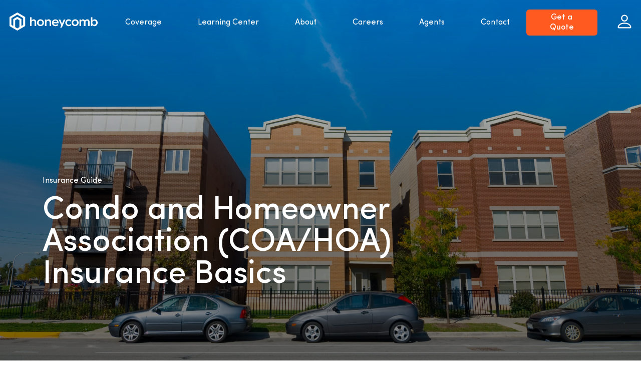

--- FILE ---
content_type: text/html; charset=utf-8
request_url: https://honeycombinsurance.com/insurance-learning-center/
body_size: 14981
content:
<!DOCTYPE html><html lang="en" data-critters-container><head>
  <!-- Google Tag Manager -->
  <script>(function(w,d,s,l,i){w[l]=w[l]||[];w[l].push({'gtm.start':
      new Date().getTime(),event:'gtm.js'});var f=d.getElementsByTagName(s)[0],
    j=d.createElement(s),dl=l!='dataLayer'?'&l='+l:'';j.async=true;j.src=
    'https://www.googletagmanager.com/gtm.js?id='+i+dl;f.parentNode.insertBefore(j,f);
  })(window,document,'script','dataLayer','GTM-5VFLXH2');
  </script>
  <!-- End Google Tag Manager -->

  <meta charset="utf-8">
  <base href="/">
  <meta name="viewport" content="width=device-width, initial-scale=1.0, maximum-scale=1.0, user-scalable=no">
  <meta http-equiv="Content-Security-Policy" content="upgrade-insecure-requests">
  <link rel="icon" type="image/x-icon" href="favicon.ico">
  <link rel="preconnect" href="https://cdnjs.buttercms.com/buttercms-1.2.15.min.js">
  <link rel="preconnect" href="https://cdn.buttercms.com">
  <link rel="preconnect" href="https://res.cloudinary.com">

  <script async src="https://maps.googleapis.com/maps/api/js?key=AIzaSyBTLekwd-nSDsfhO8yidUTqiRIGt92AGOk&amp;libraries=places">
  </script>
  <script defer src="https://boards.greenhouse.io/embed/job_board/js?for=honeycombinsurance"></script>

  <!-- TrustBox script -->
  <script type="text/javascript" src="//widget.trustpilot.com/bootstrap/v5/tp.widget.bootstrap.min.js" async></script>
  <!-- End TrustBox script -->
<style>html{--mat-ripple-color:rgba(0, 0, 0, .1)}html{--mat-option-selected-state-label-text-color:#673ab7;--mat-option-label-text-color:rgba(0, 0, 0, .87);--mat-option-hover-state-layer-color:rgba(0, 0, 0, .04);--mat-option-focus-state-layer-color:rgba(0, 0, 0, .04);--mat-option-selected-state-layer-color:rgba(0, 0, 0, .04)}html{--mat-optgroup-label-text-color:rgba(0, 0, 0, .87)}html{--mat-full-pseudo-checkbox-selected-icon-color:#ffd740;--mat-full-pseudo-checkbox-selected-checkmark-color:#fafafa;--mat-full-pseudo-checkbox-unselected-icon-color:rgba(0, 0, 0, .54);--mat-full-pseudo-checkbox-disabled-selected-checkmark-color:#fafafa;--mat-full-pseudo-checkbox-disabled-unselected-icon-color:#b0b0b0;--mat-full-pseudo-checkbox-disabled-selected-icon-color:#b0b0b0;--mat-minimal-pseudo-checkbox-selected-checkmark-color:#ffd740;--mat-minimal-pseudo-checkbox-disabled-selected-checkmark-color:#b0b0b0}html{--mat-option-label-text-font:Roboto, sans-serif;--mat-option-label-text-line-height:24px;--mat-option-label-text-size:16px;--mat-option-label-text-tracking:.03125em;--mat-option-label-text-weight:400}html{--mat-optgroup-label-text-font:Roboto, sans-serif;--mat-optgroup-label-text-line-height:24px;--mat-optgroup-label-text-size:16px;--mat-optgroup-label-text-tracking:.03125em;--mat-optgroup-label-text-weight:400}html{--mdc-elevated-card-container-shape:4px;--mdc-outlined-card-container-shape:4px;--mdc-outlined-card-outline-width:1px}html{--mdc-elevated-card-container-color:white;--mdc-elevated-card-container-elevation:0px 2px 1px -1px rgba(0, 0, 0, .2), 0px 1px 1px 0px rgba(0, 0, 0, .14), 0px 1px 3px 0px rgba(0, 0, 0, .12);--mdc-outlined-card-container-color:white;--mdc-outlined-card-outline-color:rgba(0, 0, 0, .12);--mdc-outlined-card-container-elevation:0px 0px 0px 0px rgba(0, 0, 0, .2), 0px 0px 0px 0px rgba(0, 0, 0, .14), 0px 0px 0px 0px rgba(0, 0, 0, .12);--mat-card-subtitle-text-color:rgba(0, 0, 0, .54)}html{--mat-card-title-text-font:Roboto, sans-serif;--mat-card-title-text-line-height:32px;--mat-card-title-text-size:20px;--mat-card-title-text-tracking:.0125em;--mat-card-title-text-weight:500;--mat-card-subtitle-text-font:Roboto, sans-serif;--mat-card-subtitle-text-line-height:22px;--mat-card-subtitle-text-size:14px;--mat-card-subtitle-text-tracking:.0071428571em;--mat-card-subtitle-text-weight:500}html{--mdc-linear-progress-active-indicator-height:4px;--mdc-linear-progress-track-height:4px;--mdc-linear-progress-track-shape:0}html{--mdc-plain-tooltip-container-shape:4px;--mdc-plain-tooltip-supporting-text-line-height:16px}html{--mdc-plain-tooltip-container-color:#616161;--mdc-plain-tooltip-supporting-text-color:#fff}html{--mdc-plain-tooltip-supporting-text-font:Roboto, sans-serif;--mdc-plain-tooltip-supporting-text-size:12px;--mdc-plain-tooltip-supporting-text-weight:400;--mdc-plain-tooltip-supporting-text-tracking:.0333333333em}html{--mdc-filled-text-field-active-indicator-height:1px;--mdc-filled-text-field-focus-active-indicator-height:2px;--mdc-filled-text-field-container-shape:4px;--mdc-outlined-text-field-outline-width:1px;--mdc-outlined-text-field-focus-outline-width:2px;--mdc-outlined-text-field-container-shape:4px}html{--mdc-filled-text-field-caret-color:#673ab7;--mdc-filled-text-field-focus-active-indicator-color:#673ab7;--mdc-filled-text-field-focus-label-text-color:rgba(103, 58, 183, .87);--mdc-filled-text-field-container-color:whitesmoke;--mdc-filled-text-field-disabled-container-color:#fafafa;--mdc-filled-text-field-label-text-color:rgba(0, 0, 0, .6);--mdc-filled-text-field-disabled-label-text-color:rgba(0, 0, 0, .38);--mdc-filled-text-field-input-text-color:rgba(0, 0, 0, .87);--mdc-filled-text-field-disabled-input-text-color:rgba(0, 0, 0, .38);--mdc-filled-text-field-input-text-placeholder-color:rgba(0, 0, 0, .6);--mdc-filled-text-field-error-focus-label-text-color:#f44336;--mdc-filled-text-field-error-label-text-color:#f44336;--mdc-filled-text-field-error-caret-color:#f44336;--mdc-filled-text-field-active-indicator-color:rgba(0, 0, 0, .42);--mdc-filled-text-field-disabled-active-indicator-color:rgba(0, 0, 0, .06);--mdc-filled-text-field-hover-active-indicator-color:rgba(0, 0, 0, .87);--mdc-filled-text-field-error-active-indicator-color:#f44336;--mdc-filled-text-field-error-focus-active-indicator-color:#f44336;--mdc-filled-text-field-error-hover-active-indicator-color:#f44336;--mdc-outlined-text-field-caret-color:#673ab7;--mdc-outlined-text-field-focus-outline-color:#673ab7;--mdc-outlined-text-field-focus-label-text-color:rgba(103, 58, 183, .87);--mdc-outlined-text-field-label-text-color:rgba(0, 0, 0, .6);--mdc-outlined-text-field-disabled-label-text-color:rgba(0, 0, 0, .38);--mdc-outlined-text-field-input-text-color:rgba(0, 0, 0, .87);--mdc-outlined-text-field-disabled-input-text-color:rgba(0, 0, 0, .38);--mdc-outlined-text-field-input-text-placeholder-color:rgba(0, 0, 0, .6);--mdc-outlined-text-field-error-caret-color:#f44336;--mdc-outlined-text-field-error-focus-label-text-color:#f44336;--mdc-outlined-text-field-error-label-text-color:#f44336;--mdc-outlined-text-field-outline-color:rgba(0, 0, 0, .38);--mdc-outlined-text-field-disabled-outline-color:rgba(0, 0, 0, .06);--mdc-outlined-text-field-hover-outline-color:rgba(0, 0, 0, .87);--mdc-outlined-text-field-error-focus-outline-color:#f44336;--mdc-outlined-text-field-error-hover-outline-color:#f44336;--mdc-outlined-text-field-error-outline-color:#f44336;--mat-form-field-focus-select-arrow-color:rgba(103, 58, 183, .87);--mat-form-field-disabled-input-text-placeholder-color:rgba(0, 0, 0, .38);--mat-form-field-state-layer-color:rgba(0, 0, 0, .87);--mat-form-field-error-text-color:#f44336;--mat-form-field-select-option-text-color:inherit;--mat-form-field-select-disabled-option-text-color:GrayText;--mat-form-field-enabled-select-arrow-color:rgba(0, 0, 0, .54);--mat-form-field-disabled-select-arrow-color:rgba(0, 0, 0, .38);--mat-form-field-hover-state-layer-opacity:.04;--mat-form-field-focus-state-layer-opacity:.12}html{--mat-form-field-container-height:56px;--mat-form-field-filled-label-display:block;--mat-form-field-container-vertical-padding:16px;--mat-form-field-filled-with-label-container-padding-top:24px;--mat-form-field-filled-with-label-container-padding-bottom:8px}html{--mdc-filled-text-field-label-text-font:Roboto, sans-serif;--mdc-filled-text-field-label-text-size:16px;--mdc-filled-text-field-label-text-tracking:.03125em;--mdc-filled-text-field-label-text-weight:400;--mdc-outlined-text-field-label-text-font:Roboto, sans-serif;--mdc-outlined-text-field-label-text-size:16px;--mdc-outlined-text-field-label-text-tracking:.03125em;--mdc-outlined-text-field-label-text-weight:400;--mat-form-field-container-text-font:Roboto, sans-serif;--mat-form-field-container-text-line-height:24px;--mat-form-field-container-text-size:16px;--mat-form-field-container-text-tracking:.03125em;--mat-form-field-container-text-weight:400;--mat-form-field-outlined-label-text-populated-size:16px;--mat-form-field-subscript-text-font:Roboto, sans-serif;--mat-form-field-subscript-text-line-height:20px;--mat-form-field-subscript-text-size:12px;--mat-form-field-subscript-text-tracking:.0333333333em;--mat-form-field-subscript-text-weight:400}html{--mat-select-panel-background-color:white;--mat-select-enabled-trigger-text-color:rgba(0, 0, 0, .87);--mat-select-disabled-trigger-text-color:rgba(0, 0, 0, .38);--mat-select-placeholder-text-color:rgba(0, 0, 0, .6);--mat-select-enabled-arrow-color:rgba(0, 0, 0, .54);--mat-select-disabled-arrow-color:rgba(0, 0, 0, .38);--mat-select-focused-arrow-color:rgba(103, 58, 183, .87);--mat-select-invalid-arrow-color:rgba(244, 67, 54, .87)}html{--mat-select-trigger-text-font:Roboto, sans-serif;--mat-select-trigger-text-line-height:24px;--mat-select-trigger-text-size:16px;--mat-select-trigger-text-tracking:.03125em;--mat-select-trigger-text-weight:400}html{--mat-autocomplete-background-color:white}html{--mdc-dialog-container-elevation-shadow:0px 11px 15px -7px rgba(0, 0, 0, .2), 0px 24px 38px 3px rgba(0, 0, 0, .14), 0px 9px 46px 8px rgba(0, 0, 0, .12);--mdc-dialog-container-shadow-color:#000;--mdc-dialog-container-shape:4px}html{--mdc-dialog-container-color:white;--mdc-dialog-subhead-color:rgba(0, 0, 0, .87);--mdc-dialog-supporting-text-color:rgba(0, 0, 0, .6)}html{--mdc-dialog-subhead-font:Roboto, sans-serif;--mdc-dialog-subhead-line-height:32px;--mdc-dialog-subhead-size:20px;--mdc-dialog-subhead-weight:500;--mdc-dialog-subhead-tracking:.0125em;--mdc-dialog-supporting-text-font:Roboto, sans-serif;--mdc-dialog-supporting-text-line-height:24px;--mdc-dialog-supporting-text-size:16px;--mdc-dialog-supporting-text-weight:400;--mdc-dialog-supporting-text-tracking:.03125em}html{--mdc-radio-disabled-selected-icon-opacity:.38;--mdc-radio-disabled-unselected-icon-opacity:.38;--mdc-radio-state-layer-size:40px}html{--mdc-radio-state-layer-size:40px}html{--mat-slider-value-indicator-width:auto;--mat-slider-value-indicator-height:32px;--mat-slider-value-indicator-caret-display:block;--mat-slider-value-indicator-border-radius:4px;--mat-slider-value-indicator-padding:0 12px;--mat-slider-value-indicator-text-transform:none;--mat-slider-value-indicator-container-transform:translateX(-50%);--mdc-slider-active-track-height:6px;--mdc-slider-active-track-shape:9999px;--mdc-slider-handle-height:20px;--mdc-slider-handle-shape:50%;--mdc-slider-handle-width:20px;--mdc-slider-inactive-track-height:4px;--mdc-slider-inactive-track-shape:9999px;--mdc-slider-with-overlap-handle-outline-width:1px;--mdc-slider-with-tick-marks-active-container-opacity:.6;--mdc-slider-with-tick-marks-container-shape:50%;--mdc-slider-with-tick-marks-container-size:2px;--mdc-slider-with-tick-marks-inactive-container-opacity:.6}html{--mdc-slider-handle-color:#673ab7;--mdc-slider-focus-handle-color:#673ab7;--mdc-slider-hover-handle-color:#673ab7;--mdc-slider-active-track-color:#673ab7;--mdc-slider-inactive-track-color:#673ab7;--mdc-slider-with-tick-marks-inactive-container-color:#673ab7;--mdc-slider-with-tick-marks-active-container-color:white;--mdc-slider-disabled-active-track-color:#000;--mdc-slider-disabled-handle-color:#000;--mdc-slider-disabled-inactive-track-color:#000;--mdc-slider-label-container-color:#000;--mdc-slider-label-label-text-color:#fff;--mdc-slider-with-overlap-handle-outline-color:#fff;--mdc-slider-with-tick-marks-disabled-container-color:#000;--mdc-slider-handle-elevation:0px 2px 1px -1px rgba(0, 0, 0, .2), 0px 1px 1px 0px rgba(0, 0, 0, .14), 0px 1px 3px 0px rgba(0, 0, 0, .12);--mat-slider-ripple-color:#673ab7;--mat-slider-hover-state-layer-color:rgba(103, 58, 183, .05);--mat-slider-focus-state-layer-color:rgba(103, 58, 183, .2);--mat-slider-value-indicator-opacity:.6}html{--mdc-slider-label-label-text-font:Roboto, sans-serif;--mdc-slider-label-label-text-size:14px;--mdc-slider-label-label-text-line-height:22px;--mdc-slider-label-label-text-tracking:.0071428571em;--mdc-slider-label-label-text-weight:500}html{--mat-menu-container-shape:4px}html{--mat-menu-item-label-text-color:rgba(0, 0, 0, .87);--mat-menu-item-icon-color:rgba(0, 0, 0, .87);--mat-menu-item-hover-state-layer-color:rgba(0, 0, 0, .04);--mat-menu-item-focus-state-layer-color:rgba(0, 0, 0, .04);--mat-menu-container-color:white}html{--mat-menu-item-label-text-font:Roboto, sans-serif;--mat-menu-item-label-text-size:16px;--mat-menu-item-label-text-tracking:.03125em;--mat-menu-item-label-text-line-height:24px;--mat-menu-item-label-text-weight:400}html{--mdc-list-list-item-container-shape:0;--mdc-list-list-item-leading-avatar-shape:50%;--mdc-list-list-item-container-color:transparent;--mdc-list-list-item-selected-container-color:transparent;--mdc-list-list-item-leading-avatar-color:transparent;--mdc-list-list-item-leading-icon-size:24px;--mdc-list-list-item-leading-avatar-size:40px;--mdc-list-list-item-trailing-icon-size:24px;--mdc-list-list-item-disabled-state-layer-color:transparent;--mdc-list-list-item-disabled-state-layer-opacity:0;--mdc-list-list-item-disabled-label-text-opacity:.38;--mdc-list-list-item-disabled-leading-icon-opacity:.38;--mdc-list-list-item-disabled-trailing-icon-opacity:.38}html{--mdc-list-list-item-label-text-color:rgba(0, 0, 0, .87);--mdc-list-list-item-supporting-text-color:rgba(0, 0, 0, .54);--mdc-list-list-item-leading-icon-color:rgba(0, 0, 0, .38);--mdc-list-list-item-trailing-supporting-text-color:rgba(0, 0, 0, .38);--mdc-list-list-item-trailing-icon-color:rgba(0, 0, 0, .38);--mdc-list-list-item-selected-trailing-icon-color:rgba(0, 0, 0, .38);--mdc-list-list-item-disabled-label-text-color:black;--mdc-list-list-item-disabled-leading-icon-color:black;--mdc-list-list-item-disabled-trailing-icon-color:black;--mdc-list-list-item-hover-label-text-color:rgba(0, 0, 0, .87);--mdc-list-list-item-hover-leading-icon-color:rgba(0, 0, 0, .38);--mdc-list-list-item-hover-trailing-icon-color:rgba(0, 0, 0, .38);--mdc-list-list-item-focus-label-text-color:rgba(0, 0, 0, .87);--mdc-list-list-item-hover-state-layer-color:black;--mdc-list-list-item-hover-state-layer-opacity:.04;--mdc-list-list-item-focus-state-layer-color:black;--mdc-list-list-item-focus-state-layer-opacity:.12}html{--mdc-list-list-item-one-line-container-height:48px;--mdc-list-list-item-two-line-container-height:64px;--mdc-list-list-item-three-line-container-height:88px}html{--mdc-list-list-item-label-text-font:Roboto, sans-serif;--mdc-list-list-item-label-text-line-height:24px;--mdc-list-list-item-label-text-size:16px;--mdc-list-list-item-label-text-tracking:.03125em;--mdc-list-list-item-label-text-weight:400;--mdc-list-list-item-supporting-text-font:Roboto, sans-serif;--mdc-list-list-item-supporting-text-line-height:20px;--mdc-list-list-item-supporting-text-size:14px;--mdc-list-list-item-supporting-text-tracking:.0178571429em;--mdc-list-list-item-supporting-text-weight:400;--mdc-list-list-item-trailing-supporting-text-font:Roboto, sans-serif;--mdc-list-list-item-trailing-supporting-text-line-height:20px;--mdc-list-list-item-trailing-supporting-text-size:12px;--mdc-list-list-item-trailing-supporting-text-tracking:.0333333333em;--mdc-list-list-item-trailing-supporting-text-weight:400}html{--mat-paginator-container-text-color:rgba(0, 0, 0, .87);--mat-paginator-container-background-color:white;--mat-paginator-enabled-icon-color:rgba(0, 0, 0, .54);--mat-paginator-disabled-icon-color:rgba(0, 0, 0, .12)}html{--mat-paginator-container-size:56px}html{--mat-paginator-container-text-font:Roboto, sans-serif;--mat-paginator-container-text-line-height:20px;--mat-paginator-container-text-size:12px;--mat-paginator-container-text-tracking:.0333333333em;--mat-paginator-container-text-weight:400;--mat-paginator-select-trigger-text-size:12px}html{--mdc-tab-indicator-active-indicator-height:2px;--mdc-tab-indicator-active-indicator-shape:0;--mdc-secondary-navigation-tab-container-height:48px;--mat-tab-header-divider-color:transparent;--mat-tab-header-divider-height:0}html{--mdc-checkbox-disabled-selected-checkmark-color:#fff;--mdc-checkbox-selected-focus-state-layer-opacity:.16;--mdc-checkbox-selected-hover-state-layer-opacity:.04;--mdc-checkbox-selected-pressed-state-layer-opacity:.16;--mdc-checkbox-unselected-focus-state-layer-opacity:.16;--mdc-checkbox-unselected-hover-state-layer-opacity:.04;--mdc-checkbox-unselected-pressed-state-layer-opacity:.16}html{--mdc-checkbox-disabled-selected-icon-color:rgba(0, 0, 0, .38);--mdc-checkbox-disabled-unselected-icon-color:rgba(0, 0, 0, .38);--mdc-checkbox-selected-checkmark-color:#000;--mdc-checkbox-selected-focus-icon-color:#ffd740;--mdc-checkbox-selected-hover-icon-color:#ffd740;--mdc-checkbox-selected-icon-color:#ffd740;--mdc-checkbox-selected-pressed-icon-color:#ffd740;--mdc-checkbox-unselected-focus-icon-color:#212121;--mdc-checkbox-unselected-hover-icon-color:#212121;--mdc-checkbox-unselected-icon-color:rgba(0, 0, 0, .54);--mdc-checkbox-unselected-pressed-icon-color:rgba(0, 0, 0, .54);--mdc-checkbox-selected-focus-state-layer-color:#ffd740;--mdc-checkbox-selected-hover-state-layer-color:#ffd740;--mdc-checkbox-selected-pressed-state-layer-color:#ffd740;--mdc-checkbox-unselected-focus-state-layer-color:black;--mdc-checkbox-unselected-hover-state-layer-color:black;--mdc-checkbox-unselected-pressed-state-layer-color:black}html{--mdc-checkbox-state-layer-size:40px}html{--mdc-text-button-label-text-font:Roboto, sans-serif;--mdc-text-button-label-text-size:14px;--mdc-text-button-label-text-tracking:.0892857143em;--mdc-text-button-label-text-weight:500;--mdc-text-button-label-text-transform:none;--mdc-filled-button-label-text-font:Roboto, sans-serif;--mdc-filled-button-label-text-size:14px;--mdc-filled-button-label-text-tracking:.0892857143em;--mdc-filled-button-label-text-weight:500;--mdc-filled-button-label-text-transform:none;--mdc-outlined-button-label-text-font:Roboto, sans-serif;--mdc-outlined-button-label-text-size:14px;--mdc-outlined-button-label-text-tracking:.0892857143em;--mdc-outlined-button-label-text-weight:500;--mdc-outlined-button-label-text-transform:none;--mdc-protected-button-label-text-font:Roboto, sans-serif;--mdc-protected-button-label-text-size:14px;--mdc-protected-button-label-text-tracking:.0892857143em;--mdc-protected-button-label-text-weight:500;--mdc-protected-button-label-text-transform:none}html{--mdc-fab-container-shape:50%;--mdc-fab-icon-size:24px}html{--mdc-fab-container-color:white;--mat-fab-foreground-color:black;--mat-fab-state-layer-color:#000;--mat-fab-ripple-color:rgba(0, 0, 0, .1);--mat-fab-hover-state-layer-opacity:.04;--mat-fab-focus-state-layer-opacity:.12;--mat-fab-pressed-state-layer-opacity:.12;--mat-fab-disabled-state-container-color:rgba(0, 0, 0, .12);--mat-fab-disabled-state-foreground-color:rgba(0, 0, 0, .38)}html{--mdc-extended-fab-label-text-font:Roboto, sans-serif;--mdc-extended-fab-label-text-size:14px;--mdc-extended-fab-label-text-tracking:.0892857143em;--mdc-extended-fab-label-text-weight:500}html{--mdc-snackbar-container-shape:4px}html{--mdc-snackbar-container-color:#333333;--mdc-snackbar-supporting-text-color:rgba(255, 255, 255, .87);--mat-snack-bar-button-color:#ffd740}html{--mdc-snackbar-supporting-text-font:Roboto, sans-serif;--mdc-snackbar-supporting-text-line-height:20px;--mdc-snackbar-supporting-text-size:14px;--mdc-snackbar-supporting-text-weight:400}html{--mat-table-row-item-outline-width:1px}html{--mat-table-background-color:white;--mat-table-header-headline-color:rgba(0, 0, 0, .87);--mat-table-row-item-label-text-color:rgba(0, 0, 0, .87);--mat-table-row-item-outline-color:rgba(0, 0, 0, .12)}html{--mat-table-header-container-height:56px;--mat-table-footer-container-height:52px;--mat-table-row-item-container-height:52px}html{--mat-table-header-headline-font:Roboto, sans-serif;--mat-table-header-headline-line-height:22px;--mat-table-header-headline-size:14px;--mat-table-header-headline-weight:500;--mat-table-header-headline-tracking:.0071428571em;--mat-table-row-item-label-text-font:Roboto, sans-serif;--mat-table-row-item-label-text-line-height:20px;--mat-table-row-item-label-text-size:14px;--mat-table-row-item-label-text-weight:400;--mat-table-row-item-label-text-tracking:.0178571429em;--mat-table-footer-supporting-text-font:Roboto, sans-serif;--mat-table-footer-supporting-text-line-height:20px;--mat-table-footer-supporting-text-size:14px;--mat-table-footer-supporting-text-weight:400;--mat-table-footer-supporting-text-tracking:.0178571429em}html{--mdc-circular-progress-active-indicator-width:4px;--mdc-circular-progress-size:48px}html{--mdc-circular-progress-active-indicator-color:#673ab7}html{--mat-badge-background-color:#673ab7;--mat-badge-text-color:white;--mat-badge-disabled-state-background-color:#b9b9b9;--mat-badge-disabled-state-text-color:rgba(0, 0, 0, .38)}html{--mat-badge-text-font:Roboto, sans-serif;--mat-badge-text-size:12px;--mat-badge-text-weight:600;--mat-badge-small-size-text-size:9px;--mat-badge-large-size-text-size:24px}html{--mat-bottom-sheet-container-shape:4px}html{--mat-bottom-sheet-container-text-color:rgba(0, 0, 0, .87);--mat-bottom-sheet-container-background-color:white}html{--mat-bottom-sheet-container-text-font:Roboto, sans-serif;--mat-bottom-sheet-container-text-line-height:20px;--mat-bottom-sheet-container-text-size:14px;--mat-bottom-sheet-container-text-tracking:.0178571429em;--mat-bottom-sheet-container-text-weight:400}html{--mat-legacy-button-toggle-height:36px;--mat-legacy-button-toggle-shape:2px;--mat-legacy-button-toggle-focus-state-layer-opacity:1;--mat-standard-button-toggle-shape:4px;--mat-standard-button-toggle-hover-state-layer-opacity:.04;--mat-standard-button-toggle-focus-state-layer-opacity:.12}html{--mat-legacy-button-toggle-text-color:rgba(0, 0, 0, .38);--mat-legacy-button-toggle-state-layer-color:rgba(0, 0, 0, .12);--mat-legacy-button-toggle-selected-state-text-color:rgba(0, 0, 0, .54);--mat-legacy-button-toggle-selected-state-background-color:#e0e0e0;--mat-legacy-button-toggle-disabled-state-text-color:rgba(0, 0, 0, .26);--mat-legacy-button-toggle-disabled-state-background-color:#eeeeee;--mat-legacy-button-toggle-disabled-selected-state-background-color:#bdbdbd;--mat-standard-button-toggle-text-color:rgba(0, 0, 0, .87);--mat-standard-button-toggle-background-color:white;--mat-standard-button-toggle-state-layer-color:black;--mat-standard-button-toggle-selected-state-background-color:#e0e0e0;--mat-standard-button-toggle-selected-state-text-color:rgba(0, 0, 0, .87);--mat-standard-button-toggle-disabled-state-text-color:rgba(0, 0, 0, .26);--mat-standard-button-toggle-disabled-state-background-color:white;--mat-standard-button-toggle-disabled-selected-state-text-color:rgba(0, 0, 0, .87);--mat-standard-button-toggle-disabled-selected-state-background-color:#bdbdbd;--mat-standard-button-toggle-divider-color:#e0e0e0}html{--mat-standard-button-toggle-height:48px}html{--mat-legacy-button-toggle-text-font:Roboto, sans-serif;--mat-standard-button-toggle-text-font:Roboto, sans-serif}html{--mat-datepicker-calendar-date-selected-state-text-color:white;--mat-datepicker-calendar-date-selected-state-background-color:#673ab7;--mat-datepicker-calendar-date-selected-disabled-state-background-color:rgba(103, 58, 183, .4);--mat-datepicker-calendar-date-today-selected-state-outline-color:white;--mat-datepicker-calendar-date-focus-state-background-color:rgba(103, 58, 183, .3);--mat-datepicker-calendar-date-hover-state-background-color:rgba(103, 58, 183, .3);--mat-datepicker-toggle-active-state-icon-color:#673ab7;--mat-datepicker-calendar-date-in-range-state-background-color:rgba(103, 58, 183, .2);--mat-datepicker-calendar-date-in-comparison-range-state-background-color:rgba(249, 171, 0, .2);--mat-datepicker-calendar-date-in-overlap-range-state-background-color:#a8dab5;--mat-datepicker-calendar-date-in-overlap-range-selected-state-background-color:#46a35e;--mat-datepicker-toggle-icon-color:rgba(0, 0, 0, .54);--mat-datepicker-calendar-body-label-text-color:rgba(0, 0, 0, .54);--mat-datepicker-calendar-period-button-icon-color:rgba(0, 0, 0, .54);--mat-datepicker-calendar-navigation-button-icon-color:rgba(0, 0, 0, .54);--mat-datepicker-calendar-header-divider-color:rgba(0, 0, 0, .12);--mat-datepicker-calendar-header-text-color:rgba(0, 0, 0, .54);--mat-datepicker-calendar-date-today-outline-color:rgba(0, 0, 0, .38);--mat-datepicker-calendar-date-today-disabled-state-outline-color:rgba(0, 0, 0, .18);--mat-datepicker-calendar-date-text-color:rgba(0, 0, 0, .87);--mat-datepicker-calendar-date-outline-color:transparent;--mat-datepicker-calendar-date-disabled-state-text-color:rgba(0, 0, 0, .38);--mat-datepicker-calendar-date-preview-state-outline-color:rgba(0, 0, 0, .24);--mat-datepicker-range-input-separator-color:rgba(0, 0, 0, .87);--mat-datepicker-range-input-disabled-state-separator-color:rgba(0, 0, 0, .38);--mat-datepicker-range-input-disabled-state-text-color:rgba(0, 0, 0, .38);--mat-datepicker-calendar-container-background-color:white;--mat-datepicker-calendar-container-text-color:rgba(0, 0, 0, .87)}html{--mat-datepicker-calendar-text-font:Roboto, sans-serif;--mat-datepicker-calendar-text-size:13px;--mat-datepicker-calendar-body-label-text-size:14px;--mat-datepicker-calendar-body-label-text-weight:500;--mat-datepicker-calendar-period-button-text-size:14px;--mat-datepicker-calendar-period-button-text-weight:500;--mat-datepicker-calendar-header-text-size:11px;--mat-datepicker-calendar-header-text-weight:400}html{--mat-divider-width:1px}html{--mat-divider-color:rgba(0, 0, 0, .12)}html{--mat-expansion-container-shape:4px}html{--mat-expansion-container-background-color:white;--mat-expansion-container-text-color:rgba(0, 0, 0, .87);--mat-expansion-actions-divider-color:rgba(0, 0, 0, .12);--mat-expansion-header-hover-state-layer-color:rgba(0, 0, 0, .04);--mat-expansion-header-focus-state-layer-color:rgba(0, 0, 0, .04);--mat-expansion-header-disabled-state-text-color:rgba(0, 0, 0, .26);--mat-expansion-header-text-color:rgba(0, 0, 0, .87);--mat-expansion-header-description-color:rgba(0, 0, 0, .54);--mat-expansion-header-indicator-color:rgba(0, 0, 0, .54)}html{--mat-expansion-header-collapsed-state-height:48px;--mat-expansion-header-expanded-state-height:64px}html{--mat-expansion-header-text-font:Roboto, sans-serif;--mat-expansion-header-text-size:14px;--mat-expansion-header-text-weight:500;--mat-expansion-header-text-line-height:inherit;--mat-expansion-header-text-tracking:inherit;--mat-expansion-container-text-font:Roboto, sans-serif;--mat-expansion-container-text-line-height:20px;--mat-expansion-container-text-size:14px;--mat-expansion-container-text-tracking:.0178571429em;--mat-expansion-container-text-weight:400}html{--mat-grid-list-tile-header-primary-text-size:14px;--mat-grid-list-tile-header-secondary-text-size:12px;--mat-grid-list-tile-footer-primary-text-size:14px;--mat-grid-list-tile-footer-secondary-text-size:12px}html{--mat-icon-color:inherit}html{--mat-sidenav-container-shape:0}html{--mat-sidenav-container-divider-color:rgba(0, 0, 0, .12);--mat-sidenav-container-background-color:white;--mat-sidenav-container-text-color:rgba(0, 0, 0, .87);--mat-sidenav-content-background-color:#fafafa;--mat-sidenav-content-text-color:rgba(0, 0, 0, .87);--mat-sidenav-scrim-color:rgba(0, 0, 0, .6)}html{--mat-stepper-header-icon-foreground-color:white;--mat-stepper-header-selected-state-icon-background-color:#673ab7;--mat-stepper-header-selected-state-icon-foreground-color:white;--mat-stepper-header-done-state-icon-background-color:#673ab7;--mat-stepper-header-done-state-icon-foreground-color:white;--mat-stepper-header-edit-state-icon-background-color:#673ab7;--mat-stepper-header-edit-state-icon-foreground-color:white;--mat-stepper-container-color:white;--mat-stepper-line-color:rgba(0, 0, 0, .12);--mat-stepper-header-hover-state-layer-color:rgba(0, 0, 0, .04);--mat-stepper-header-focus-state-layer-color:rgba(0, 0, 0, .04);--mat-stepper-header-label-text-color:rgba(0, 0, 0, .54);--mat-stepper-header-optional-label-text-color:rgba(0, 0, 0, .54);--mat-stepper-header-selected-state-label-text-color:rgba(0, 0, 0, .87);--mat-stepper-header-error-state-label-text-color:#f44336;--mat-stepper-header-icon-background-color:rgba(0, 0, 0, .54);--mat-stepper-header-error-state-icon-foreground-color:#f44336;--mat-stepper-header-error-state-icon-background-color:transparent}html{--mat-stepper-header-height:72px}html{--mat-stepper-container-text-font:Roboto, sans-serif;--mat-stepper-header-label-text-font:Roboto, sans-serif;--mat-stepper-header-label-text-size:14px;--mat-stepper-header-label-text-weight:400;--mat-stepper-header-error-state-label-text-size:16px;--mat-stepper-header-selected-state-label-text-size:16px;--mat-stepper-header-selected-state-label-text-weight:400}html{--mat-sort-arrow-color:#757575}html{--mat-toolbar-container-background-color:whitesmoke;--mat-toolbar-container-text-color:rgba(0, 0, 0, .87)}html{--mat-toolbar-standard-height:64px;--mat-toolbar-mobile-height:56px}html{--mat-toolbar-title-text-font:Roboto, sans-serif;--mat-toolbar-title-text-line-height:32px;--mat-toolbar-title-text-size:20px;--mat-toolbar-title-text-tracking:.0125em;--mat-toolbar-title-text-weight:500}html{--mat-tree-container-background-color:white;--mat-tree-node-text-color:rgba(0, 0, 0, .87)}html{--mat-tree-node-min-height:48px}html{--mat-tree-node-text-font:Roboto, sans-serif;--mat-tree-node-text-size:14px;--mat-tree-node-text-weight:400}:root{--cream: #f7f5ef;--orange: #ff5b20;--white: #ffffff;--light-grey: #F6F9FC;--dark: #222525;--background-grey: #F7F9FC;--darktext: #525257;--swiper-navigation-size: 30px;--swiper-navigation-color: #c4c4c4;--swiper-theme-color: #ff5b20;--swiper-pagination-color: var(--swiper-theme-color);--swiper-pagination-bottom: 0;--swiper-pagination-bullet-size: 9px}html,body{height:100%}body{margin:0}@font-face{font-family:Sofia Pro;src:url("./media/SofiaProRegular-Italic-X7NPNSDD.eot");src:local("Sofia Pro Regular Italic"),local("SofiaProRegular-Italic"),url("./media/SofiaProRegular-Italic-X7NPNSDD.eot?#iefix") format("embedded-opentype"),url("./media/SofiaProRegular-Italic-HXKVZDEZ.woff2") format("woff2"),url("./media/SofiaProRegular-Italic-4CCRV67P.woff") format("woff"),url("./media/SofiaProRegular-Italic-F7EIOKYI.ttf") format("truetype");font-weight:400;font-style:italic;font-display:swap}@font-face{font-family:Sofia Pro;src:url("./media/SofiaProLight-NJ2UHM5H.eot");src:local("Sofia Pro Light"),local("SofiaProLight"),url("./media/SofiaProLight-NJ2UHM5H.eot?#iefix") format("embedded-opentype"),url("./media/SofiaProLight-ZXUNR2PC.woff2") format("woff2"),url("./media/SofiaProLight-TM3RG4IS.woff") format("woff"),url("./media/SofiaProLight-MQQ6OGYK.ttf") format("truetype");font-weight:300;font-style:normal;font-display:swap}@font-face{font-family:Sofia Pro;src:url("./media/SofiaProExtraLight-7XJ3KB6F.eot");src:local("Sofia Pro ExtraLight"),local("SofiaProExtraLight"),url("./media/SofiaProExtraLight-7XJ3KB6F.eot?#iefix") format("embedded-opentype"),url("./media/SofiaProExtraLight-SZT2UAIF.woff2") format("woff2"),url("./media/SofiaProExtraLight-GNINEJSP.woff") format("woff"),url("./media/SofiaProExtraLight-LDNNFEPG.ttf") format("truetype");font-weight:200;font-style:normal;font-display:swap}@font-face{font-family:Sofia Pro;src:url("./media/SofiaProMedium-Italic-JL5E5RGQ.eot");src:local("Sofia Pro Medium Italic"),local("SofiaProMedium-Italic"),url("./media/SofiaProMedium-Italic-JL5E5RGQ.eot?#iefix") format("embedded-opentype"),url("./media/SofiaProMedium-Italic-UMRONLRN.woff2") format("woff2"),url("./media/SofiaProMedium-Italic-DXGWPR3J.woff") format("woff"),url("./media/SofiaProMedium-Italic-XVJSPN3P.ttf") format("truetype");font-weight:500;font-style:italic;font-display:swap}@font-face{font-family:Sofia Pro;src:url("./media/SofiaProUltraLight-Italic-VRWHERP7.eot");src:local("Sofia Pro UltraLight Italic"),local("SofiaProUltraLight-Italic"),url("./media/SofiaProUltraLight-Italic-VRWHERP7.eot?#iefix") format("embedded-opentype"),url("./media/SofiaProUltraLight-Italic-KMAKJCES.woff2") format("woff2"),url("./media/SofiaProUltraLight-Italic-W753AWN3.woff") format("woff"),url("./media/SofiaProUltraLight-Italic-PSCG7GI3.ttf") format("truetype");font-weight:200;font-style:italic;font-display:swap}@font-face{font-family:Sofia Pro;src:url("./media/SofiaProRegular-4ARBF3DK.eot");src:local("Sofia Pro Regular"),local("SofiaProRegular"),url("./media/SofiaProRegular-4ARBF3DK.eot?#iefix") format("embedded-opentype"),url("./media/SofiaProRegular-KXMN67CI.woff2") format("woff2"),url("./media/SofiaProRegular-GHNUAXDK.woff") format("woff"),url("./media/SofiaProRegular-HABJXTYC.ttf") format("truetype");font-weight:400;font-style:normal;font-display:swap}@font-face{font-family:Sofia Pro;src:url("./media/SofiaProMedium-WTD3TZBW.eot");src:local("Sofia Pro Medium"),local("SofiaProMedium"),url("./media/SofiaProMedium-WTD3TZBW.eot?#iefix") format("embedded-opentype"),url("./media/SofiaProMedium-JOV5CW3H.woff2") format("woff2"),url("./media/SofiaProMedium-WA5WCM73.woff") format("woff"),url("./media/SofiaProMedium-JY255YUZ.ttf") format("truetype");font-weight:500;font-style:normal;font-display:swap}@font-face{font-family:Sofia Pro;src:url("./media/SofiaProSemiBold-55N3COVH.eot");src:local("Sofia Pro Semi Bold"),local("SofiaProSemiBold"),url("./media/SofiaProSemiBold-55N3COVH.eot?#iefix") format("embedded-opentype"),url("./media/SofiaProSemiBold-GPQD6VWZ.woff2") format("woff2"),url("./media/SofiaProSemiBold-GPTBQD7L.woff") format("woff"),url("./media/SofiaProSemiBold-5VOW4N2Y.ttf") format("truetype");font-weight:700;font-style:normal;font-display:swap}@font-face{font-family:Sofia Pro;src:url("./media/SofiaProExtraLight-Italic-UUOPCOMN.eot");src:local("Sofia Pro ExtraLight Italic"),local("SofiaProExtraLight-Italic"),url("./media/SofiaProExtraLight-Italic-UUOPCOMN.eot?#iefix") format("embedded-opentype"),url("./media/SofiaProExtraLight-Italic-VPEX53ID.woff2") format("woff2"),url("./media/SofiaProExtraLight-Italic-REJQL5FM.woff") format("woff"),url("./media/SofiaProExtraLight-Italic-NP4I7GBG.ttf") format("truetype");font-weight:200;font-style:italic;font-display:swap}@font-face{font-family:Sofia Pro;src:url("./media/SofiaProLight-Italic-TAZ7BHSR.eot");src:local("Sofia Pro Light Italic"),local("SofiaProLight-Italic"),url("./media/SofiaProLight-Italic-TAZ7BHSR.eot?#iefix") format("embedded-opentype"),url("./media/SofiaProLight-Italic-W7I5PBEI.woff2") format("woff2"),url("./media/SofiaProLight-Italic-VLDOVKSN.woff") format("woff"),url("./media/SofiaProLight-Italic-AMHAIEVM.ttf") format("truetype");font-weight:300;font-style:italic;font-display:swap}@font-face{font-family:Sofia Pro;src:url("./media/SofiaProBlack-Italic-RINSVJS5.eot");src:local("Sofia Pro Black Italic"),local("SofiaProBlack-Italic"),url("./media/SofiaProBlack-Italic-RINSVJS5.eot?#iefix") format("embedded-opentype"),url("./media/SofiaProBlack-Italic-VHZKRJSW.woff2") format("woff2"),url("./media/SofiaProBlack-Italic-ZINXIDRC.woff") format("woff"),url("./media/SofiaProBlack-Italic-MZCZNHV6.ttf") format("truetype");font-weight:900;font-style:italic;font-display:swap}@font-face{font-family:Sofia Pro;src:url("./media/SofiaProBlack-A3XQNE4O.eot");src:local("Sofia Pro Black"),local("SofiaProBlack"),url("./media/SofiaProBlack-A3XQNE4O.eot?#iefix") format("embedded-opentype"),url("./media/SofiaProBlack-X72FLA2D.woff2") format("woff2"),url("./media/SofiaProBlack-JF6GMJ6J.woff") format("woff"),url("./media/SofiaProBlack-PKZ5AMPM.ttf") format("truetype");font-weight:900;font-style:normal;font-display:swap}@font-face{font-family:Sofia Pro;src:url("./media/SofiaProUltraLight-SPMTQVUH.eot");src:local("Sofia Pro UltraLight"),local("SofiaProUltraLight"),url("./media/SofiaProUltraLight-SPMTQVUH.eot?#iefix") format("embedded-opentype"),url("./media/SofiaProUltraLight-CHQ73I7N.woff2") format("woff2"),url("./media/SofiaProUltraLight-CTTCE3L4.woff") format("woff"),url("./media/SofiaProUltraLight-OGLHSR2B.ttf") format("truetype");font-weight:200;font-style:normal;font-display:swap}@font-face{font-family:Sofia Pro;src:url("./media/SofiaProBold-Italic-SQTH4TJ3.eot");src:local("Sofia Pro Bold Italic"),local("SofiaProBold-Italic"),url("./media/SofiaProBold-Italic-SQTH4TJ3.eot?#iefix") format("embedded-opentype"),url("./media/SofiaProBold-Italic-EP22GWP7.woff2") format("woff2"),url("./media/SofiaProBold-Italic-OWGFP5MN.woff") format("woff"),url("./media/SofiaProBold-Italic-URTXZRF5.ttf") format("truetype");font-weight:700;font-style:italic;font-display:swap}html,body,div,span,iframe,h1,h2,h3,h4,p,a,img,strong,ul,li,footer,header,nav,section{margin:0;padding:0;border:0;font:inherit;font-size:100%;vertical-align:baseline}html{line-height:1;scroll-behavior:smooth}body{background:#ffffff;font-weight:400;-moz-osx-font-smoothing:grayscale;color:#525257;-webkit-font-smoothing:antialiased;font-family:Sofia Pro,sans-serif;font-size:16px;position:relative;letter-spacing:normal}ul{list-style:none}a img{border:none}footer,header,nav,section{display:block}h1,h2,h3,h4,strong,span,p{cursor:default}a h2,a h4{cursor:pointer}img,nav,button{-webkit-touch-callout:none;-webkit-user-select:none;-khtml-user-select:none;-moz-user-select:none;-ms-user-select:none;user-select:none;user-drag:none;-webkit-user-drag:none}*{-webkit-box-sizing:border-box;-moz-box-sizing:border-box;box-sizing:border-box;outline:none}html{overflow-x:hidden}input,button{font-family:Sofia Pro,sans-serif}a{cursor:pointer;text-decoration:none;color:inherit}strong{font-weight:500;color:#ff5b20;font-size:18px}h1,h2,h3,h4{font-weight:500;font-family:Sofia Pro,sans-serif;color:#222525}p{font-size:16px;line-height:24px}h1{font-size:64px;line-height:64px}h2{font-size:48px;line-height:60px}h3{font-size:21px;font-weight:700;margin-bottom:11px}h4{font-size:20px;line-height:28px;font-weight:400;margin-bottom:11px}.lnk{background-image:linear-gradient(89deg,#ff5b20 97%,#ff4207 97%);background-repeat:no-repeat;background-position-y:110%;background-position-x:right;background-size:0 .2em;transition:background-size .3s}.lnk:hover{text-decoration:none;background-size:100% .2em;background-position-x:left;background-position-y:110%}.child-hover:hover .lnk{text-decoration:none;background-size:100% .2em;background-position-x:left;background-position-y:110%}button{display:flex;justify-content:center;align-items:center;gap:10px;padding:16px 24px;text-align:center;font-size:16px;font-style:normal;font-weight:500;line-height:20px;border-radius:6px;height:52px;border:0;background-color:var(--orange);color:var(--white);transition:.4s ease all;will-change:box-shadow;cursor:pointer}button:hover{color:#000;background:#f7f5ef;box-shadow:0 0 30px #9c9c9c61}.dark-btn{display:flex;justify-content:center;align-items:center;height:56px;line-height:58px;padding:0 24px;border-radius:31px;transition:.4s ease all;will-change:box-shadow;color:var(--white);background:var(--dark)}.dark-btn:hover{color:#000;background:var(--cream);box-shadow:0 0 30px #9c9c9c61}.dark-btn.small{height:48px;line-height:50px;margin:10px 0}.headline{display:flex;justify-content:space-between;align-items:center;flex-wrap:wrap-reverse;border-bottom:1px solid var(--dark);margin-bottom:63px;height:auto;min-height:60px}.headline h2{font-size:32px}.headline .btns{display:flex}.headline .btns button{margin-right:12px}.headline .btns button:last-child{margin-right:0}.profile img{width:72px;height:72px}.profile p strong{display:block;color:#222525;font-size:18px}.profile.inline{display:flex;align-items:center}.profile.inline img{margin-right:23px}.questions ul li{margin-bottom:48px}.questions ul li h4{font-size:32px;line-height:38px;letter-spacing:-.5px;color:#000;display:inline;cursor:pointer}.questions ul li a{display:block;margin-bottom:12px}header nav .dropdown{position:relative;display:inline-block}header nav .dropdown-content{display:none;flex-direction:column;position:absolute;background-color:#fff;min-width:160px;max-width:400px;box-shadow:0 8px 16px #0003;padding:20px 16px;top:24px;z-index:1;width:max-content}header nav .dropdown-content span{font-size:14px;margin:10px 0!important;padding:0;line-height:24px;color:#222525!important;transition-delay:0s}header nav .dropdown-content span:first-child{margin-top:0!important}header nav .dropdown-content span:last-child{margin-bottom:0!important}header nav .dropdown:hover .dropdown-content{display:flex}@media only screen and (max-width: 768px){h1,h2{font-size:32px;line-height:38px}.dark-btn.small{height:auto;min-height:32px;line-height:normal;padding:0 16px;font-weight:400;font-size:12px}.headline{min-height:40px;padding:0;margin:0 20px 40px;width:calc(100% - 40px)}.headline h2{font-size:20px}.questions ul li h4{font-size:18px;line-height:24px}.profile.inline{display:block;align-items:unset}.profile.inline img{margin-right:unset}}.grid{left:0;right:0;margin:auto;width:1111px;max-width:92%}.grid.wide{width:1300px;max-width:97%}@media only screen and (max-width: 768px){.grid{width:100%;max-width:100%;padding:0 33px}.grid.wide{padding:0 20px}}
</style><link rel="stylesheet" href="styles-34BH6SSF.css" media="print" onload="this.media='all'"><noscript><link rel="stylesheet" href="styles-34BH6SSF.css"></noscript><style ng-app-id="ng">header[_ngcontent-ng-c2366123405]{position:fixed;top:0;width:100%;height:90px;z-index:99;color:#fff;transition:.4s ease all}header[_ngcontent-ng-c2366123405]   .header-quote-btn[_ngcontent-ng-c2366123405]{display:none}header[_ngcontent-ng-c2366123405]   .header-quote-btn.show[_ngcontent-ng-c2366123405]{display:flex;justify-content:center;align-items:center}header[_ngcontent-ng-c2366123405]:before{content:"";background-color:#ffffffe0;width:100%;height:100%;position:absolute;transform:scaleY(0);transition:.6s ease all;transform-origin:top;will-change:transform;pointer-events:none;-webkit-backdrop-filter:blur(6px);backdrop-filter:blur(6px)}header.fixed[_ngcontent-ng-c2366123405]:before{transform:scaleY(1);transition:.6s ease all}header[_ngcontent-ng-c2366123405]   .logo[_ngcontent-ng-c2366123405]   svg[_ngcontent-ng-c2366123405]{fill:#fff;transition:.4s ease fill}header[_ngcontent-ng-c2366123405]   .login[_ngcontent-ng-c2366123405]   svg[_ngcontent-ng-c2366123405]{fill:#fff;transition:.4s ease fill}header.dark[_ngcontent-ng-c2366123405], header.fixed[_ngcontent-ng-c2366123405]{color:#000}header.dark[_ngcontent-ng-c2366123405]   nav[_ngcontent-ng-c2366123405]   a[_ngcontent-ng-c2366123405]:hover, header.fixed[_ngcontent-ng-c2366123405]   nav[_ngcontent-ng-c2366123405]   a[_ngcontent-ng-c2366123405]:hover{color:#525257e6}header.dark[_ngcontent-ng-c2366123405]   .login[_ngcontent-ng-c2366123405]   svg[_ngcontent-ng-c2366123405], header.fixed[_ngcontent-ng-c2366123405]   .login[_ngcontent-ng-c2366123405]   svg[_ngcontent-ng-c2366123405]{fill:#000}header[_ngcontent-ng-c2366123405]   .grid[_ngcontent-ng-c2366123405]{display:flex;height:inherit;align-items:center;justify-content:space-between;position:relative;z-index:1}header[_ngcontent-ng-c2366123405]   .logo[_ngcontent-ng-c2366123405]{flex:1;display:flex;justify-content:flex-start;align-items:center}header[_ngcontent-ng-c2366123405]   nav[_ngcontent-ng-c2366123405]{flex:4;display:flex;justify-content:center;align-items:center;width:75%;padding:0 20px}header[_ngcontent-ng-c2366123405]   nav[_ngcontent-ng-c2366123405]   a[_ngcontent-ng-c2366123405]{margin-right:72px;height:23px;line-height:23px}header[_ngcontent-ng-c2366123405]   nav[_ngcontent-ng-c2366123405]   a[_ngcontent-ng-c2366123405]:last-child{margin:0}header[_ngcontent-ng-c2366123405]   nav[_ngcontent-ng-c2366123405]   a[_ngcontent-ng-c2366123405]:hover{color:#fffc}header[_ngcontent-ng-c2366123405]   .action-buttons[_ngcontent-ng-c2366123405]{flex:1;display:flex;justify-content:flex-end;align-items:center;min-width:210px}header[_ngcontent-ng-c2366123405]   .action-buttons[_ngcontent-ng-c2366123405]   button[_ngcontent-ng-c2366123405]{margin-right:40px}header[_ngcontent-ng-c2366123405]   .action-buttons[_ngcontent-ng-c2366123405]   .login[_ngcontent-ng-c2366123405]{transition:.4s ease all}header[_ngcontent-ng-c2366123405]   .action-buttons[_ngcontent-ng-c2366123405]   .login[_ngcontent-ng-c2366123405]:hover{opacity:.5}  header .logo svg{fill:#fff;transition:.4s ease fill}  header .login svg{fill:#fff;transition:.4s ease fill}  header.open .logo svg{fill:#fff}  header.dark .login svg,   header.fixed .login svg{fill:#000}  header.dark .logo svg,   header.fixed .logo svg{fill:var(--orange)!important}.toggle-button[_ngcontent-ng-c2366123405]{height:16px;min-width:20px;width:20px;-webkit-transform:translate3d(0,0,0);-moz-transform:translate3d(0,0,0);-ms-transform:translate3d(0,0,0);-o-transform:translate3d(0,0,0);transform:translateZ(0);-webkit-transition:all cubic-bezier(.215,.61,.355,1) .5s;-moz-transition:all cubic-bezier(.215,.61,.355,1) .5s;transition:all cubic-bezier(.215,.61,.355,1) .5s;cursor:pointer;z-index:9999999;display:none;pointer-events:initial}.toggle-button[_ngcontent-ng-c2366123405]   span[_ngcontent-ng-c2366123405]{display:block;position:absolute;height:2px;width:100%;border-radius:200px;background:#ffffff;left:0;right:0;margin:auto;transform:rotate(0);transition:.4s ease all}.toggle-button[_ngcontent-ng-c2366123405]   span[_ngcontent-ng-c2366123405]:nth-child(1){top:0}.toggle-button[_ngcontent-ng-c2366123405]   span[_ngcontent-ng-c2366123405]:nth-child(2){top:7px}.toggle-button[_ngcontent-ng-c2366123405]   span[_ngcontent-ng-c2366123405]:nth-child(3){top:14px}.open[_ngcontent-ng-c2366123405]   .toggle-button[_ngcontent-ng-c2366123405]   span[_ngcontent-ng-c2366123405]{background:#ffffff!important}.open[_ngcontent-ng-c2366123405]   .toggle-button[_ngcontent-ng-c2366123405]   span[_ngcontent-ng-c2366123405]:nth-child(1){top:7px;transform:rotate(135deg);right:0;left:0}.open[_ngcontent-ng-c2366123405]   .toggle-button[_ngcontent-ng-c2366123405]   span[_ngcontent-ng-c2366123405]:nth-child(2){opacity:0;right:0;left:0}.open[_ngcontent-ng-c2366123405]   .toggle-button[_ngcontent-ng-c2366123405]   span[_ngcontent-ng-c2366123405]:nth-child(3){top:7px;transform:rotate(-135deg);right:0;left:0}@keyframes _ngcontent-ng-c2366123405_loading{0%{background-position-x:left;background-size:0 100%}50%{background-size:100% 100%;background-position-x:left}50.001%{background-position-x:right;background-size:100% 100%}to{background-position-x:right;background-size:0 100%}}.loading-bar[_ngcontent-ng-c2366123405]{position:fixed;top:0;width:100%;height:2.5px;background-image:linear-gradient(89deg,var(--orange) 97%,#ff4207 97%);background-repeat:no-repeat;background-position-x:left;background-size:0 100%;z-index:101}.loading-bar.active[_ngcontent-ng-c2366123405]{animation:_ngcontent-ng-c2366123405_loading 1s infinite}@media only screen and (max-width: 768px){  header .logo svg{width:120px}.toggle-button[_ngcontent-ng-c2366123405]{display:block}header[_ngcontent-ng-c2366123405]{height:60px}header[_ngcontent-ng-c2366123405]   nav[_ngcontent-ng-c2366123405]{position:fixed;transform:translate(-100%);width:100%;height:105vh;top:0;left:0;z-index:-1;transition:.3s ease all;display:block;-webkit-backdrop-filter:blur(6px);backdrop-filter:blur(6px);background:var(--orange);padding:100px 20px 20px!important}header[_ngcontent-ng-c2366123405]   nav[_ngcontent-ng-c2366123405]:after{content:"";position:absolute;left:100%;width:100%;height:100%;background:rgba(0,0,0,.5);-webkit-backdrop-filter:blur(6px);backdrop-filter:blur(6px);opacity:0;transition:.3s ease all;pointer-events:none;top:0}header[_ngcontent-ng-c2366123405]   nav[_ngcontent-ng-c2366123405]   ul[_ngcontent-ng-c2366123405]   li[_ngcontent-ng-c2366123405]{margin-bottom:35px}header[_ngcontent-ng-c2366123405]   nav[_ngcontent-ng-c2366123405]   ul[_ngcontent-ng-c2366123405]   li[_ngcontent-ng-c2366123405]   a[_ngcontent-ng-c2366123405]{font-size:18px}header.open[_ngcontent-ng-c2366123405]   nav[_ngcontent-ng-c2366123405]{transform:translate(0)}header.open[_ngcontent-ng-c2366123405]   nav[_ngcontent-ng-c2366123405]:after{opacity:1}header[_ngcontent-ng-c2366123405]   .action-buttons[_ngcontent-ng-c2366123405]{min-width:unset!important;flex:fit-content}header[_ngcontent-ng-c2366123405]   .action-buttons[_ngcontent-ng-c2366123405]   button[_ngcontent-ng-c2366123405]{margin:0 18px 0 0;height:32px;line-height:32px;font-weight:400;padding:0 10px;font-size:12px;border:1px solid transparent}header[_ngcontent-ng-c2366123405]   .action-buttons[_ngcontent-ng-c2366123405]   .login[_ngcontent-ng-c2366123405]{display:none}header.dark[_ngcontent-ng-c2366123405]   .action-buttons[_ngcontent-ng-c2366123405]   .toggle-button[_ngcontent-ng-c2366123405]   span[_ngcontent-ng-c2366123405], header.fixed[_ngcontent-ng-c2366123405]   .action-buttons[_ngcontent-ng-c2366123405]   .toggle-button[_ngcontent-ng-c2366123405]   span[_ngcontent-ng-c2366123405]{background:#001c42}header.open[_ngcontent-ng-c2366123405]   .action-buttons[_ngcontent-ng-c2366123405]   button[_ngcontent-ng-c2366123405]{opacity:1}.open[_ngcontent-ng-c2366123405]   .action-buttons[_ngcontent-ng-c2366123405]   button[_ngcontent-ng-c2366123405]{border:1px solid #fff}header[_ngcontent-ng-c2366123405]   nav[_ngcontent-ng-c2366123405]   a[_ngcontent-ng-c2366123405]{display:block;margin-bottom:28px;text-align:center;width:100%;font-size:20px;line-height:28px;color:#fff}}@media only screen and (max-width: 1050px){header[_ngcontent-ng-c2366123405]   nav[_ngcontent-ng-c2366123405]   a[_ngcontent-ng-c2366123405]{margin-right:40px}}@media only screen and (max-width: 910px){header[_ngcontent-ng-c2366123405]   .action-buttons[_ngcontent-ng-c2366123405]   a[_ngcontent-ng-c2366123405]   button[_ngcontent-ng-c2366123405]{margin-right:20px}header[_ngcontent-ng-c2366123405]   nav[_ngcontent-ng-c2366123405]   a[_ngcontent-ng-c2366123405]{margin-right:20px}}@media only screen and (max-width: 840px){header[_ngcontent-ng-c2366123405]   nav[_ngcontent-ng-c2366123405]{padding:0 10px}header[_ngcontent-ng-c2366123405]   nav[_ngcontent-ng-c2366123405]   a[_ngcontent-ng-c2366123405]{margin-right:10px}header[_ngcontent-ng-c2366123405]   .action-buttons[_ngcontent-ng-c2366123405]{min-width:186px}header[_ngcontent-ng-c2366123405]   .action-buttons[_ngcontent-ng-c2366123405]   a[_ngcontent-ng-c2366123405]   button[_ngcontent-ng-c2366123405]{margin-right:10px}}</style><style ng-app-id="ng">.cta[_ngcontent-ng-c3362077896]{height:790px;display:flex;position:relative;align-items:center;justify-content:center}.cta[_ngcontent-ng-c3362077896]   img[_ngcontent-ng-c3362077896]{object-fit:cover}.cta[_ngcontent-ng-c3362077896]   .box[_ngcontent-ng-c3362077896]{background:#fff;width:994px;height:318px;border-radius:6px;display:flex;align-items:center;justify-content:space-between;padding:0 60px;z-index:1}.cta[_ngcontent-ng-c3362077896]   .box[_ngcontent-ng-c3362077896]   div[_ngcontent-ng-c3362077896]{display:flex;flex-direction:column;align-items:center;width:52%;text-align:center}.cta[_ngcontent-ng-c3362077896]   .box[_ngcontent-ng-c3362077896]   div[_ngcontent-ng-c3362077896]   h3[_ngcontent-ng-c3362077896]{font-weight:400;font-size:42px;line-height:46px;margin-bottom:34px}.cta[_ngcontent-ng-c3362077896]   .box[_ngcontent-ng-c3362077896]   ul[_ngcontent-ng-c3362077896]{width:31%;counter-reset:ul}.cta[_ngcontent-ng-c3362077896]   .box[_ngcontent-ng-c3362077896]   ul[_ngcontent-ng-c3362077896]   li[_ngcontent-ng-c3362077896]{line-height:20px;height:50px;line-height:50px;position:relative}.cta[_ngcontent-ng-c3362077896]   .box[_ngcontent-ng-c3362077896]   ul[_ngcontent-ng-c3362077896]   li[_ngcontent-ng-c3362077896]:before{color:var(--orange);width:24px;height:24px;left:-34px;top:0;bottom:0;margin:auto;line-height:24px;text-align:center;display:block;background:#fff3ef;counter-increment:ul;content:counters(ul,".");position:absolute;border-radius:50%}@media only screen and (max-width: 1024px){.cta[_ngcontent-ng-c3362077896]   .box[_ngcontent-ng-c3362077896]{width:90%}}@media only screen and (max-width: 768px){.cta[_ngcontent-ng-c3362077896]{height:790px;background-position:40% 50%}.cta[_ngcontent-ng-c3362077896]   .box[_ngcontent-ng-c3362077896]{width:calc(100% - 40px);height:auto;display:block;padding:0 0 100px;position:relative}.cta[_ngcontent-ng-c3362077896]   .box[_ngcontent-ng-c3362077896]   a[_ngcontent-ng-c3362077896]   button[_ngcontent-ng-c3362077896]{position:absolute;bottom:34px;left:0;right:0;margin:auto;width:fit-content}.cta[_ngcontent-ng-c3362077896]   .box[_ngcontent-ng-c3362077896]   div[_ngcontent-ng-c3362077896]{width:auto;padding:34px 20px 10px}.cta[_ngcontent-ng-c3362077896]   .box[_ngcontent-ng-c3362077896]   div[_ngcontent-ng-c3362077896]   h3[_ngcontent-ng-c3362077896]{font-size:24px;line-height:32px;width:100%;margin-bottom:0}.cta[_ngcontent-ng-c3362077896]   .box[_ngcontent-ng-c3362077896]   div[_ngcontent-ng-c3362077896]   app-g-places-autocomplete[_ngcontent-ng-c3362077896]{position:absolute;bottom:34px;left:0;right:0;margin:auto;width:auto;justify-content:center}.cta[_ngcontent-ng-c3362077896]   .box[_ngcontent-ng-c3362077896]   ul[_ngcontent-ng-c3362077896]{width:100%;padding-left:60px;padding-right:20px;margin-top:10px}.cta[_ngcontent-ng-c3362077896]   .box[_ngcontent-ng-c3362077896]   ul[_ngcontent-ng-c3362077896]   li[_ngcontent-ng-c3362077896]{height:auto;line-height:20px;margin-bottom:20px}}</style><style ng-app-id="ng">footer[_ngcontent-ng-c4234733954]{padding-top:92px}footer[_ngcontent-ng-c4234733954]   .logo[_ngcontent-ng-c4234733954]{display:flex;justify-content:center;margin-bottom:40px}footer[_ngcontent-ng-c4234733954]   nav[_ngcontent-ng-c4234733954]{display:flex;justify-content:center;gap:32px;margin-bottom:50px}footer[_ngcontent-ng-c4234733954]   nav[_ngcontent-ng-c4234733954]   a[_ngcontent-ng-c4234733954]{line-height:24px;transition:.4s ease color}footer[_ngcontent-ng-c4234733954]   nav[_ngcontent-ng-c4234733954]   a[_ngcontent-ng-c4234733954]:hover{color:#52525780}footer[_ngcontent-ng-c4234733954]   .social-links[_ngcontent-ng-c4234733954]   a[_ngcontent-ng-c4234733954]{transition:.4s ease opacity}footer[_ngcontent-ng-c4234733954]   .social-links[_ngcontent-ng-c4234733954]   a[_ngcontent-ng-c4234733954]:hover{opacity:.5}footer[_ngcontent-ng-c4234733954]   .legal[_ngcontent-ng-c4234733954]{display:flex;justify-content:space-between;align-items:center;height:60px;line-height:60px;color:#bbb}footer[_ngcontent-ng-c4234733954]   .legal[_ngcontent-ng-c4234733954]   .links[_ngcontent-ng-c4234733954]{display:flex;gap:24px}footer[_ngcontent-ng-c4234733954]   .legal-disclaimer[_ngcontent-ng-c4234733954]{margin-bottom:20px;color:#bbb;text-align:center}@media only screen and (max-width: 1024px){.cta[_ngcontent-ng-c4234733954]   .box[_ngcontent-ng-c4234733954]{width:90%}footer[_ngcontent-ng-c4234733954]   nav[_ngcontent-ng-c4234733954]{flex-direction:column;align-items:center;gap:20px}footer[_ngcontent-ng-c4234733954]   .social-links[_ngcontent-ng-c4234733954]{flex-direction:row}}@media only screen and (max-width: 900px){footer[_ngcontent-ng-c4234733954]   .legal[_ngcontent-ng-c4234733954]{flex-direction:column;gap:20px;height:auto;line-height:normal;text-align:center}footer[_ngcontent-ng-c4234733954]   .legal[_ngcontent-ng-c4234733954]   .links[_ngcontent-ng-c4234733954]{flex-direction:column;gap:20px;margin-bottom:20px}}@media only screen and (max-width: 440px){p.copyrights[_ngcontent-ng-c4234733954]{white-space:pre-line}}</style><style ng-app-id="ng">.learning-center-hero[_ngcontent-ng-c3593776972]{height:731px;background:url(https://res.cloudinary.com/agilius/image/upload/f_auto,q_auto:eco,w_auto/v1625660484/honeycomb-assets/iStock-174621206_nym2pl.jpg) no-repeat;background-size:cover;background-position:center;position:relative}.learning-center-hero[_ngcontent-ng-c3593776972]:after{content:"";position:absolute;left:0;top:0;background:linear-gradient(0deg,#000000 50.38%,rgba(0,0,0,0) 101.81%);z-index:0;width:100%;height:100%;opacity:.5}.learning-center-hero[_ngcontent-ng-c3593776972]   .grid[_ngcontent-ng-c3593776972]{position:absolute;bottom:150px;z-index:1}.learning-center-hero[_ngcontent-ng-c3593776972]   .grid[_ngcontent-ng-c3593776972]   div[_ngcontent-ng-c3593776972]{max-width:731px}.learning-center-hero[_ngcontent-ng-c3593776972]   .grid[_ngcontent-ng-c3593776972]   div[_ngcontent-ng-c3593776972]   h1[_ngcontent-ng-c3593776972]{color:#fff}.learning-center-hero[_ngcontent-ng-c3593776972]   .grid[_ngcontent-ng-c3593776972]   div[_ngcontent-ng-c3593776972]   strong[_ngcontent-ng-c3593776972]{font-size:16px;line-height:24px;font-weight:400;margin-bottom:16px;color:#fff;display:block}.insurance-guides[_ngcontent-ng-c3593776972]{padding:80px 0 120px}.insurance-guides[_ngcontent-ng-c3593776972]   .headline[_ngcontent-ng-c3593776972]{min-height:50px}.insurance-guides[_ngcontent-ng-c3593776972]   .headline[_ngcontent-ng-c3593776972]   .searchbox[_ngcontent-ng-c3593776972]{padding:7px 8px;border-radius:6px;border:1px solid var(--dark);margin:10px 0}.insurance-guides[_ngcontent-ng-c3593776972]   .headline-filter[_ngcontent-ng-c3593776972]{display:flex;justify-content:space-between;flex-wrap:wrap;gap:10px;margin-top:10px;margin-bottom:20px;height:auto}.insurance-guides[_ngcontent-ng-c3593776972]   .headline-filter[_ngcontent-ng-c3593776972]   .category[_ngcontent-ng-c3593776972]{height:23px;line-height:23px;background-image:linear-gradient(89deg,#ff5b20 97%,#ff4207 97%);background-repeat:no-repeat;background-position-y:110%;background-position-x:right;background-size:0 .2em;transition:background-size .3s}.insurance-guides[_ngcontent-ng-c3593776972]   .headline-filter[_ngcontent-ng-c3593776972]   .category[_ngcontent-ng-c3593776972]:hover:not(.active){text-decoration:none;background-size:100% .2em;background-position-x:left;background-position-y:110%}.insurance-guides[_ngcontent-ng-c3593776972]   .headline-filter[_ngcontent-ng-c3593776972]   .category.active[_ngcontent-ng-c3593776972]{text-decoration:none;background-size:100% .2em;background-position-x:left;background-position-y:110%}.insurance-guides[_ngcontent-ng-c3593776972]   .list[_ngcontent-ng-c3593776972]{display:flex;justify-content:space-between;flex-wrap:wrap}.insurance-guides[_ngcontent-ng-c3593776972]   .list[_ngcontent-ng-c3593776972]:after{content:"";max-width:350px;flex:1}.ask-the-expert[_ngcontent-ng-c3593776972]{padding:132px 0 140px;background:var(--cream)}.ask-the-expert[_ngcontent-ng-c3593776972]   .questions[_ngcontent-ng-c3593776972]{justify-content:space-between;display:flex}.ask-the-expert[_ngcontent-ng-c3593776972]   .questions[_ngcontent-ng-c3593776972]   ul[_ngcontent-ng-c3593776972]{width:451px}.ask-the-expert[_ngcontent-ng-c3593776972]   h3[_ngcontent-ng-c3593776972]{font-size:48px;line-height:60px;max-width:454px;font-weight:400;margin-bottom:23px}@media only screen and (max-width: 1024px){.insurance-guides[_ngcontent-ng-c3593776972]   .list[_ngcontent-ng-c3593776972]   .article-card[_ngcontent-ng-c3593776972]{width:48%}}@media only screen and (max-width: 768px){.learning-center-hero[_ngcontent-ng-c3593776972]{height:490px}.learning-center-hero[_ngcontent-ng-c3593776972]   .grid[_ngcontent-ng-c3593776972]{bottom:70px}.insurance-guides[_ngcontent-ng-c3593776972]   .list[_ngcontent-ng-c3593776972]{padding:0 20px}.ask-the-expert[_ngcontent-ng-c3593776972]   .questions[_ngcontent-ng-c3593776972]{display:block;padding:0 20px}.ask-the-expert[_ngcontent-ng-c3593776972]   h3[_ngcontent-ng-c3593776972]{line-height:32px;font-size:24px;text-align:center;max-width:260px;left:0;right:0;margin:auto auto 23px}.ask-the-expert[_ngcontent-ng-c3593776972]   .questions[_ngcontent-ng-c3593776972]   ul[_ngcontent-ng-c3593776972]{width:100%;margin-top:40px}.ask-the-expert[_ngcontent-ng-c3593776972]{padding:400px 0 73px;position:relative}.info[_ngcontent-ng-c3593776972]{position:absolute;top:70px;width:calc(100% - 40px);text-align:center}}@media only screen and (max-width: 480px){.insurance-guides[_ngcontent-ng-c3593776972]   .headline-filter[_ngcontent-ng-c3593776972]{height:auto;flex-wrap:wrap;gap:8px;margin-bottom:80px}.insurance-guides[_ngcontent-ng-c3593776972]   .list[_ngcontent-ng-c3593776972]   .article-card[_ngcontent-ng-c3593776972]   img[_ngcontent-ng-c3593776972]{height:163px}.insurance-guides[_ngcontent-ng-c3593776972]   .list[_ngcontent-ng-c3593776972]   .article-card[_ngcontent-ng-c3593776972]   h4[_ngcontent-ng-c3593776972]{font-weight:500}.insurance-guides[_ngcontent-ng-c3593776972]   .list[_ngcontent-ng-c3593776972]   .article-card[_ngcontent-ng-c3593776972]{margin-bottom:50px;width:100%}}</style><title>COA, HOA and Landlord Insurance Guides | Honeycomb Insurance</title><meta name="keywords" content="Honeycomb, Honeycomb Insurance, FAQ, Learning center"><meta name="description" content="When it comes to condo and homeowner associations, there's a lot of nuances for insurance. Learn more about them."><meta name="robots" content="index, follow"><link _ngcontent-ng-c3362077896 as="image" href="https://res.cloudinary.com/agilius/image/upload/c_scale,f_auto,h_789,q_auto:low/v1619537613/honeycomb-assets/footer-cta_zdo472.jpg" rel="preload" fetchpriority="high" imagesizes="100vw" imagesrcset="https://res.cloudinary.com/agilius/image/upload/c_scale,f_auto,h_789,q_auto:low/v1619537613/honeycomb-assets/footer-cta_zdo472.jpg 640w, https://res.cloudinary.com/agilius/image/upload/c_scale,f_auto,h_789,q_auto:low/v1619537613/honeycomb-assets/footer-cta_zdo472.jpg 750w, https://res.cloudinary.com/agilius/image/upload/c_scale,f_auto,h_789,q_auto:low/v1619537613/honeycomb-assets/footer-cta_zdo472.jpg 828w, https://res.cloudinary.com/agilius/image/upload/c_scale,f_auto,h_789,q_auto:low/v1619537613/honeycomb-assets/footer-cta_zdo472.jpg 1080w, https://res.cloudinary.com/agilius/image/upload/c_scale,f_auto,h_789,q_auto:low/v1619537613/honeycomb-assets/footer-cta_zdo472.jpg 1200w, https://res.cloudinary.com/agilius/image/upload/c_scale,f_auto,h_789,q_auto:low/v1619537613/honeycomb-assets/footer-cta_zdo472.jpg 1920w, https://res.cloudinary.com/agilius/image/upload/c_scale,f_auto,h_789,q_auto:low/v1619537613/honeycomb-assets/footer-cta_zdo472.jpg 2048w, https://res.cloudinary.com/agilius/image/upload/c_scale,f_auto,h_789,q_auto:low/v1619537613/honeycomb-assets/footer-cta_zdo472.jpg 3840w"><style ng-app-id="ng">.article-card[_ngcontent-ng-c5312166]{max-width:350px;margin-bottom:80px;cursor:pointer;transition:.4s ease all;padding:0 5px}.article-card[_ngcontent-ng-c5312166]   *[_ngcontent-ng-c5312166]{cursor:pointer}.article-card[_ngcontent-ng-c5312166]   .image-container[_ngcontent-ng-c5312166]{position:relative;width:100%;height:204px;margin-bottom:24px}.article-card[_ngcontent-ng-c5312166]   .image-container[_ngcontent-ng-c5312166]   img[_ngcontent-ng-c5312166]{height:204px;border-radius:6px;display:block;object-fit:cover}.article-card[_ngcontent-ng-c5312166]   a[_ngcontent-ng-c5312166]{margin-bottom:12px;display:block}.article-card[_ngcontent-ng-c5312166]   h4[_ngcontent-ng-c5312166]{display:inline;font-size:20px;line-height:24px}.article-card[_ngcontent-ng-c5312166]   .bigger-title[_ngcontent-ng-c5312166]{font-size:28px;line-height:32px}.article-card[_ngcontent-ng-c5312166]   p[_ngcontent-ng-c5312166]{font-size:14px;line-height:20px}</style></head>
<body><!--nghm-->
<!-- Google Tag Manager (noscript) -->
  <noscript>
    <iframe src="https://www.googletagmanager.com/ns.html?id=GTM-5VFLXH2" height="0" width="0" style="display:none;visibility:hidden">
    </iframe>
  </noscript>
  <!-- End Google Tag Manager (noscript) -->

  <app-root _nghost-ng-c4266963628 ng-version="17.0.6" ngh="6" ng-server-context="ssg"><router-outlet _ngcontent-ng-c4266963628></router-outlet><app-master-view _nghost-ng-c3349933839 ngh="5"><app-top-nav _ngcontent-ng-c3349933839 _nghost-ng-c2366123405 ngh="1"><div _ngcontent-ng-c2366123405 class="loading-bar"></div><header _ngcontent-ng-c2366123405 class><div _ngcontent-ng-c2366123405 class="grid wide"><a _ngcontent-ng-c2366123405 routerlink="/" class="logo" href="/"><svg-icon _ngcontent-ng-c2366123405 ngh="0"><svg width="176" fill="#ff5b20" height="36" viewBox="0 0 176 36" xmlns="http://www.w3.org/2000/svg" _ngcontent-ng-c2366123405="" aria-hidden="true">
<path d="M40.9233 9.39293H44.0371V16.1289C44.9267 14.4823 46.4094 13.5842 48.337 13.5842C51.1542 13.5842 53.23 15.6798 53.23 19.1227V26.9064H50.1163V19.422C50.1163 17.6258 49.2266 16.4283 47.4473 16.4283C45.3715 16.4283 44.0371 17.6258 44.0371 19.7214V26.9064H40.9233V9.39293ZM54.861 20.3202C54.861 16.4283 57.9747 13.5842 61.8298 13.5842C65.8332 13.5842 68.7987 16.4283 68.7987 20.3202C68.7987 24.2121 65.8332 27.0561 61.8298 27.0561C57.9747 27.2058 54.861 24.2121 54.861 20.3202ZM65.6849 20.3202C65.6849 17.9252 64.2022 16.2786 61.9781 16.2786C59.6057 16.2786 58.123 17.9252 58.123 20.3202C58.123 22.7152 59.6057 24.3617 61.9781 24.3617C64.2022 24.5114 65.6849 22.7152 65.6849 20.3202ZM70.7262 13.8836H73.8399V16.2786C74.5813 14.632 76.2123 13.5842 78.1398 13.5842C80.957 13.5842 83.0329 15.6798 83.0329 19.1227V26.9064H79.9191V19.422C79.9191 17.6258 79.0295 16.4283 77.2502 16.4283C75.1744 16.4283 73.8399 17.6258 73.8399 19.7214V26.9064H70.7262V13.8836ZM91.9292 24.5114C93.5602 24.5114 94.8947 23.763 95.6361 23.1642L97.4153 25.1102C96.2291 26.3077 94.5981 27.2058 91.9292 27.2058C87.481 27.2058 84.6639 24.3617 84.6639 20.4699C84.6639 16.578 87.6293 13.7339 91.4844 13.7339C95.9326 13.7339 98.305 17.027 98.1567 21.5177H87.7776C88.2224 23.3139 89.5569 24.5114 91.9292 24.5114ZM95.1912 19.2723C94.8947 17.4761 93.8568 16.1289 91.6327 16.1289C89.7051 16.1289 88.2224 17.1767 87.9259 19.2723H95.1912ZM103.346 25.7089L98.0084 13.8836H101.419L104.088 20.4699C104.532 21.5177 104.829 22.5655 104.829 22.5655C104.829 22.5655 105.126 21.5177 105.57 20.4699L108.388 13.8836H111.65L104.532 30.0499H101.27L103.346 25.7089ZM111.501 20.3202C111.501 16.4283 114.467 13.5842 118.322 13.5842C120.694 13.5842 122.325 14.4823 123.511 16.1289L121.287 17.9252C120.694 17.027 119.656 16.4283 118.322 16.4283C115.949 16.4283 114.615 18.0748 114.615 20.4699C114.615 22.8649 115.949 24.5114 118.322 24.5114C119.805 24.5114 120.842 23.9127 121.436 23.0146L123.511 24.8108C122.177 26.3077 120.694 27.2058 118.174 27.2058C114.318 27.2058 111.501 24.2121 111.501 20.3202ZM124.104 20.3202C124.104 16.4283 127.218 13.5842 131.073 13.5842C135.077 13.5842 138.042 16.4283 138.042 20.3202C138.042 24.2121 135.077 27.0561 131.073 27.0561C127.07 27.2058 124.104 24.2121 124.104 20.3202ZM134.78 20.3202C134.78 17.9252 133.297 16.2786 131.073 16.2786C128.701 16.2786 127.218 17.9252 127.218 20.3202C127.218 22.7152 128.701 24.3617 131.073 24.3617C133.297 24.5114 134.78 22.7152 134.78 20.3202ZM139.821 13.8836H142.935V16.1289C143.825 14.4823 145.011 13.5842 146.79 13.5842C148.718 13.5842 149.904 14.4823 150.645 16.1289C151.683 14.632 153.166 13.5842 155.094 13.5842C158.207 13.5842 159.987 15.6798 159.987 18.973V26.9064H156.873V19.2723C156.873 17.4761 156.28 16.4283 154.5 16.4283C152.721 16.4283 151.683 17.4761 151.683 19.7214V26.9064H148.273V19.2723C148.273 17.4761 147.68 16.4283 145.901 16.4283C144.121 16.4283 142.935 17.4761 142.935 19.7214V26.9064H139.821V13.8836ZM165.473 24.5114L165.621 26.9064H162.507V9.39293H165.621V16.1289C166.511 14.632 167.993 13.5842 170.069 13.5842C173.479 13.5842 176 16.4283 176 20.3202C176 24.2121 173.331 27.2058 169.921 27.2058C167.845 27.2058 166.214 26.158 165.473 24.5114ZM172.738 20.3202C172.738 17.9252 171.255 16.2786 169.031 16.2786C166.807 16.2786 165.324 17.9252 165.324 20.3202C165.324 22.7152 166.807 24.3617 169.031 24.3617C171.404 24.3617 172.738 22.7152 172.738 20.3202ZM30.6925 8.64449L16.0135 0.112266C15.7169 -0.037422 15.4204 -0.037422 15.1238 0.112266L0.444819 8.64449C0.148273 8.79418 0 9.09356 0 9.39293V26.6071C0 26.9064 0.148273 27.2058 0.444819 27.3555L7.41365 31.3971L15.1238 35.8877C15.4204 36.0374 15.7169 36.0374 16.0135 35.8877L23.7237 31.3971L30.6925 27.3555C30.989 27.2058 31.1373 26.9064 31.1373 26.6071V9.39293C31.1373 9.09356 30.989 8.79418 30.6925 8.64449ZM11.2687 28.553V15.9792C11.2687 15.6798 11.417 15.3805 11.7136 15.2308L15.1238 13.2848C15.4204 13.1351 15.7169 13.1351 16.0135 13.2848L19.4238 15.2308C19.7203 15.3805 19.8686 15.6798 19.8686 15.9792V28.553C19.8686 28.8524 19.7203 29.1518 19.4238 29.3015L16.0135 31.3971C15.7169 31.5468 15.4204 31.5468 15.1238 31.3971L11.7136 29.4511C11.417 29.3015 11.2687 29.0021 11.2687 28.553ZM26.8374 25.1102L24.3168 26.6071C24.0202 26.7568 23.7237 26.6071 23.7237 26.3077V13.7339C23.7237 13.4345 23.5754 13.1351 23.2789 12.9854L16.0135 8.79418C15.7169 8.64449 15.4204 8.64449 15.1238 8.79418L7.85847 12.9854C7.56192 13.1351 7.41365 13.4345 7.41365 13.7339V26.158C7.41365 26.4574 7.1171 26.6071 6.82056 26.4574L4.29992 24.9605C4.00337 24.8108 3.8551 24.5114 3.8551 24.2121V11.6383C3.8551 11.3389 4.00337 11.0395 4.29992 10.8898L15.1238 4.60291C15.4204 4.45322 15.7169 4.45322 16.0135 4.60291L26.8374 10.8898C27.134 11.0395 27.2822 11.3389 27.2822 11.6383V24.2121C27.2822 24.6611 27.134 24.9605 26.8374 25.1102Z" _ngcontent-ng-c2366123405=""/>
</svg></svg-icon></a><nav _ngcontent-ng-c2366123405><a _ngcontent-ng-c2366123405 class="dropdown"><span _ngcontent-ng-c2366123405 routerlink="/coverage" style="cursor: pointer;" tabindex="0">Coverage</span><div _ngcontent-ng-c2366123405 class="dropdown-content"><span _ngcontent-ng-c2366123405 routerlink="/landlord-insurance" class="lnk" tabindex="0">Landlord Insurance</span><span _ngcontent-ng-c2366123405 routerlink="/apartment-building-insurance" class="lnk" tabindex="0">Apartment Building Insurance</span><span _ngcontent-ng-c2366123405 routerlink="/coa-insurance" class="lnk" tabindex="0">COA: Condo Association Insurance</span><span _ngcontent-ng-c2366123405 routerlink="/hoa-insurance" class="lnk" tabindex="0">HOA: Homeowner Association Insurance</span></div></a><a _ngcontent-ng-c2366123405 href="/insurance-learning-center/">Learning Center</a><a _ngcontent-ng-c2366123405 routerlink="/about" href="/about/">About</a><a _ngcontent-ng-c2366123405 routerlink="/careers" href="/careers/">Careers</a><a _ngcontent-ng-c2366123405 routerlink="/agents" href="/agents/">Agents</a><a _ngcontent-ng-c2366123405 routerlink="/contact" href="/contact/">Contact</a></nav><div _ngcontent-ng-c2366123405 class="action-buttons"><a _ngcontent-ng-c2366123405 class="header-quote-btn show" href="https://app.honeycombinsurance.com/quote/start"><button _ngcontent-ng-c2366123405>Get a Quote</button></a><!----><!----><a _ngcontent-ng-c2366123405 class="login" href="https://app.honeycombinsurance.com/signin"><svg-icon _ngcontent-ng-c2366123405 src="https://res.cloudinary.com/agilius/image/upload/v1619537603/honeycomb-assets/user_gks8kd.svg" ngh="0"><svg width="28" height="28" viewBox="0 0 28 28" xmlns="http://www.w3.org/2000/svg" _ngcontent-ng-c2366123405="" aria-hidden="true">
<path fill-rule="evenodd" clip-rule="evenodd" d="M25.25 27.5C25.25 27.5 27.5 27.5 27.5 25.25C27.5 23 25.25 16.25 14 16.25C2.75 16.25 0.5 23 0.5 25.25C0.5 27.5 2.75 27.5 2.75 27.5H25.25ZM2.76125 25.376V25.3715V25.376ZM2.7995 25.25H25.2005C25.211 25.2488 25.2215 25.2473 25.232 25.2455L25.25 25.241C25.2477 24.6875 24.9035 23.0225 23.378 21.497C21.911 20.03 19.1502 18.5 14 18.5C8.8475 18.5 6.089 20.03 4.622 21.497C3.0965 23.0225 2.7545 24.6875 2.75 25.241C2.76647 25.2442 2.78297 25.2472 2.7995 25.25ZM25.241 25.376V25.3715V25.376ZM14 11.75C15.1935 11.75 16.3381 11.2759 17.182 10.432C18.0259 9.58807 18.5 8.44347 18.5 7.25C18.5 6.05653 18.0259 4.91193 17.182 4.06802C16.3381 3.22411 15.1935 2.75 14 2.75C12.8065 2.75 11.6619 3.22411 10.818 4.06802C9.97411 4.91193 9.5 6.05653 9.5 7.25C9.5 8.44347 9.97411 9.58807 10.818 10.432C11.6619 11.2759 12.8065 11.75 14 11.75ZM20.75 7.25C20.75 9.04021 20.0388 10.7571 18.773 12.023C17.5071 13.2888 15.7902 14 14 14C12.2098 14 10.4929 13.2888 9.22703 12.023C7.96116 10.7571 7.25 9.04021 7.25 7.25C7.25 5.45979 7.96116 3.7429 9.22703 2.47703C10.4929 1.21116 12.2098 0.5 14 0.5C15.7902 0.5 17.5071 1.21116 18.773 2.47703C20.0388 3.7429 20.75 5.45979 20.75 7.25Z" _ngcontent-ng-c2366123405=""/>
</svg></svg-icon></a><!----><div _ngcontent-ng-c2366123405 class="toggle-button"><span _ngcontent-ng-c2366123405></span><span _ngcontent-ng-c2366123405></span><span _ngcontent-ng-c2366123405></span></div></div></div></header></app-top-nav><router-outlet _ngcontent-ng-c3349933839></router-outlet><app-learning-center _nghost-ng-c3593776972 ngh="2"><section _ngcontent-ng-c3593776972 class="learning-center-hero"><div _ngcontent-ng-c3593776972 class="grid"><div _ngcontent-ng-c3593776972><strong _ngcontent-ng-c3593776972>Insurance Guide</strong><h1 _ngcontent-ng-c3593776972>Condo and Homeowner Association (COA/HOA) Insurance Basics</h1></div></div></section><section _ngcontent-ng-c3593776972 class="insurance-guides"><div _ngcontent-ng-c3593776972 class="grid headline"><h2 _ngcontent-ng-c3593776972>Insurance Guides</h2><input _ngcontent-ng-c3593776972 type="search" placeholder="Search..." class="searchbox ng-untouched ng-pristine ng-valid" value></div><div _ngcontent-ng-c3593776972 class="grid headline-filter"><a _ngcontent-ng-c3593776972 class="category active" data-test="all"> All </a><!----><a _ngcontent-ng-c3593776972 class="category" data-test="insurance"> Insurance </a><!----><a _ngcontent-ng-c3593776972 class="category" data-test="landlord-guides"> Landlord guides &amp; tips </a><!----><!----><!----><!----><a _ngcontent-ng-c3593776972 class="category" data-test="inside-honeycomb"> Inside Honeycomb </a><!----><!----></div><div _ngcontent-ng-c3593776972 class="list grid"><app-article-card _ngcontent-ng-c3593776972 _nghost-ng-c5312166 ngh="0"><div _ngcontent-ng-c5312166 class="article-card child-hover" tabindex="0"><div _ngcontent-ng-c5312166 class="image-container"><img _ngcontent-ng-c5312166 fill alt loading="lazy" fetchpriority="auto" ng-img="true" src="https://cdn.buttercms.com/M8xuXr0iRL6RMhaM4Zhg" srcset="https://cdn.buttercms.com/M8xuXr0iRL6RMhaM4Zhg 640w, https://cdn.buttercms.com/M8xuXr0iRL6RMhaM4Zhg 750w, https://cdn.buttercms.com/M8xuXr0iRL6RMhaM4Zhg 828w, https://cdn.buttercms.com/M8xuXr0iRL6RMhaM4Zhg 1080w, https://cdn.buttercms.com/M8xuXr0iRL6RMhaM4Zhg 1200w, https://cdn.buttercms.com/M8xuXr0iRL6RMhaM4Zhg 1920w, https://cdn.buttercms.com/M8xuXr0iRL6RMhaM4Zhg 2048w, https://cdn.buttercms.com/M8xuXr0iRL6RMhaM4Zhg 3840w" sizes="100vw" style="position: absolute; width: 100%; height: 100%; inset: 0px;"></div><a _ngcontent-ng-c5312166><h4 _ngcontent-ng-c5312166 class="lnk bigger-title">Understanding the Different Types of Landlord Insurance</h4></a><p _ngcontent-ng-c5312166>Confused about landlord insurance? Learn all about the four main policy types to help choose the best coverage for your rental property in 2025.</p></div></app-article-card><!----><!----><app-article-card _ngcontent-ng-c3593776972 _nghost-ng-c5312166 ngh="0"><div _ngcontent-ng-c5312166 class="article-card child-hover" tabindex="0"><div _ngcontent-ng-c5312166 class="image-container"><img _ngcontent-ng-c5312166 fill alt loading="lazy" fetchpriority="auto" ng-img="true" src="https://cdn.buttercms.com/LqkonpcsQoG5P8VsTq22" srcset="https://cdn.buttercms.com/LqkonpcsQoG5P8VsTq22 640w, https://cdn.buttercms.com/LqkonpcsQoG5P8VsTq22 750w, https://cdn.buttercms.com/LqkonpcsQoG5P8VsTq22 828w, https://cdn.buttercms.com/LqkonpcsQoG5P8VsTq22 1080w, https://cdn.buttercms.com/LqkonpcsQoG5P8VsTq22 1200w, https://cdn.buttercms.com/LqkonpcsQoG5P8VsTq22 1920w, https://cdn.buttercms.com/LqkonpcsQoG5P8VsTq22 2048w, https://cdn.buttercms.com/LqkonpcsQoG5P8VsTq22 3840w" sizes="100vw" style="position: absolute; width: 100%; height: 100%; inset: 0px;"></div><a _ngcontent-ng-c5312166><h4 _ngcontent-ng-c5312166 class="lnk bigger-title">What is a Squatter? 2025 Guide for Property Owners</h4></a><p _ngcontent-ng-c5312166>Discover what a squatter is and how to handle them with our 2025 guide for property owners. Understand squatter rights, their meaning, and possible prevention strategies.</p></div></app-article-card><!----><!----><app-article-card _ngcontent-ng-c3593776972 _nghost-ng-c5312166 ngh="0"><div _ngcontent-ng-c5312166 class="article-card child-hover" tabindex="0"><div _ngcontent-ng-c5312166 class="image-container"><img _ngcontent-ng-c5312166 fill alt="Condo sky rise" loading="lazy" fetchpriority="auto" ng-img="true" src="https://cdn.buttercms.com/gs3uvEnjSUiBq1Ky7ngM" srcset="https://cdn.buttercms.com/gs3uvEnjSUiBq1Ky7ngM 640w, https://cdn.buttercms.com/gs3uvEnjSUiBq1Ky7ngM 750w, https://cdn.buttercms.com/gs3uvEnjSUiBq1Ky7ngM 828w, https://cdn.buttercms.com/gs3uvEnjSUiBq1Ky7ngM 1080w, https://cdn.buttercms.com/gs3uvEnjSUiBq1Ky7ngM 1200w, https://cdn.buttercms.com/gs3uvEnjSUiBq1Ky7ngM 1920w, https://cdn.buttercms.com/gs3uvEnjSUiBq1Ky7ngM 2048w, https://cdn.buttercms.com/gs3uvEnjSUiBq1Ky7ngM 3840w" sizes="100vw" style="position: absolute; width: 100%; height: 100%; inset: 0px;"></div><a _ngcontent-ng-c5312166><h4 _ngcontent-ng-c5312166 class="lnk bigger-title">What is Condo Association Insurance?</h4></a><p _ngcontent-ng-c5312166>Discover what condo association insurance is and why you may need it. Learn how it can help protect your building and community.</p></div></app-article-card><!----><!----><app-article-card _ngcontent-ng-c3593776972 _nghost-ng-c5312166 ngh="0"><div _ngcontent-ng-c5312166 class="article-card child-hover" tabindex="0"><div _ngcontent-ng-c5312166 class="image-container"><img _ngcontent-ng-c5312166 fill alt="Insurtech Insights New York 2024" loading="lazy" fetchpriority="auto" ng-img="true" src="https://cdn.buttercms.com/St053oDETeGVmpA4u8pj" srcset="https://cdn.buttercms.com/St053oDETeGVmpA4u8pj 640w, https://cdn.buttercms.com/St053oDETeGVmpA4u8pj 750w, https://cdn.buttercms.com/St053oDETeGVmpA4u8pj 828w, https://cdn.buttercms.com/St053oDETeGVmpA4u8pj 1080w, https://cdn.buttercms.com/St053oDETeGVmpA4u8pj 1200w, https://cdn.buttercms.com/St053oDETeGVmpA4u8pj 1920w, https://cdn.buttercms.com/St053oDETeGVmpA4u8pj 2048w, https://cdn.buttercms.com/St053oDETeGVmpA4u8pj 3840w" sizes="100vw" style="position: absolute; width: 100%; height: 100%; inset: 0px;"></div><a _ngcontent-ng-c5312166><h4 _ngcontent-ng-c5312166 class="lnk bigger-title">Meet Honeycomb's CEO at ITI NYC 2024, The World's Leading Insurtech Conference</h4></a><p _ngcontent-ng-c5312166>Ben-Zaken will join the "Perfecting Pricing: Mastering Precision to Ensure Profitability" panel, showcasing Honeycomb's unique approach to Real Estate Insurance</p></div></app-article-card><!----><!----><app-article-card _ngcontent-ng-c3593776972 _nghost-ng-c5312166 ngh="0"><div _ngcontent-ng-c5312166 class="article-card child-hover" tabindex="0"><div _ngcontent-ng-c5312166 class="image-container"><img _ngcontent-ng-c5312166 fill alt="Who Is Responsible for the AC in a Rental Unit" loading="lazy" fetchpriority="auto" ng-img="true" src="https://cdn.buttercms.com/LiPn62LyRlWQIVGIuOSu" srcset="https://cdn.buttercms.com/LiPn62LyRlWQIVGIuOSu 640w, https://cdn.buttercms.com/LiPn62LyRlWQIVGIuOSu 750w, https://cdn.buttercms.com/LiPn62LyRlWQIVGIuOSu 828w, https://cdn.buttercms.com/LiPn62LyRlWQIVGIuOSu 1080w, https://cdn.buttercms.com/LiPn62LyRlWQIVGIuOSu 1200w, https://cdn.buttercms.com/LiPn62LyRlWQIVGIuOSu 1920w, https://cdn.buttercms.com/LiPn62LyRlWQIVGIuOSu 2048w, https://cdn.buttercms.com/LiPn62LyRlWQIVGIuOSu 3840w" sizes="100vw" style="position: absolute; width: 100%; height: 100%; inset: 0px;"></div><a _ngcontent-ng-c5312166><h4 _ngcontent-ng-c5312166 class="lnk bigger-title">Staying Cool: What Are a Landlord’s Responsibilities Regarding AC?</h4></a><p _ngcontent-ng-c5312166>In hot climates, having an AC or a cooling system is essential, even for rentals. It can also have a big impact on how lucrative the rental property is.</p></div></app-article-card><!----><!----><app-article-card _ngcontent-ng-c3593776972 _nghost-ng-c5312166 ngh="0"><div _ngcontent-ng-c5312166 class="article-card child-hover" tabindex="0"><div _ngcontent-ng-c5312166 class="image-container"><img _ngcontent-ng-c5312166 fill alt="rent ledger free template" loading="lazy" fetchpriority="auto" ng-img="true" src="https://cdn.buttercms.com/qVhsZrBrRXC2cjTV0Pwd" srcset="https://cdn.buttercms.com/qVhsZrBrRXC2cjTV0Pwd 640w, https://cdn.buttercms.com/qVhsZrBrRXC2cjTV0Pwd 750w, https://cdn.buttercms.com/qVhsZrBrRXC2cjTV0Pwd 828w, https://cdn.buttercms.com/qVhsZrBrRXC2cjTV0Pwd 1080w, https://cdn.buttercms.com/qVhsZrBrRXC2cjTV0Pwd 1200w, https://cdn.buttercms.com/qVhsZrBrRXC2cjTV0Pwd 1920w, https://cdn.buttercms.com/qVhsZrBrRXC2cjTV0Pwd 2048w, https://cdn.buttercms.com/qVhsZrBrRXC2cjTV0Pwd 3840w" sizes="100vw" style="position: absolute; width: 100%; height: 100%; inset: 0px;"></div><a _ngcontent-ng-c5312166><h4 _ngcontent-ng-c5312166 class="lnk bigger-title">Rent Ledger: What It Is, How to Use One, and a Free Template</h4></a><p _ngcontent-ng-c5312166>Learn what a rent ledger is, why it matters, and how to use one. Download a free rent ledger template for landlords, tenants, and property managers.</p></div></app-article-card><!----><!----><app-article-card _ngcontent-ng-c3593776972 _nghost-ng-c5312166 ngh="0"><div _ngcontent-ng-c5312166 class="article-card child-hover" tabindex="0"><div _ngcontent-ng-c5312166 class="image-container"><img _ngcontent-ng-c5312166 fill alt="landlord tenant laws in new jersey" loading="lazy" fetchpriority="auto" ng-img="true" src="https://cdn.buttercms.com/CLPBWIYqTlGoQygwph7H" srcset="https://cdn.buttercms.com/CLPBWIYqTlGoQygwph7H 640w, https://cdn.buttercms.com/CLPBWIYqTlGoQygwph7H 750w, https://cdn.buttercms.com/CLPBWIYqTlGoQygwph7H 828w, https://cdn.buttercms.com/CLPBWIYqTlGoQygwph7H 1080w, https://cdn.buttercms.com/CLPBWIYqTlGoQygwph7H 1200w, https://cdn.buttercms.com/CLPBWIYqTlGoQygwph7H 1920w, https://cdn.buttercms.com/CLPBWIYqTlGoQygwph7H 2048w, https://cdn.buttercms.com/CLPBWIYqTlGoQygwph7H 3840w" sizes="100vw" style="position: absolute; width: 100%; height: 100%; inset: 0px;"></div><a _ngcontent-ng-c5312166><h4 _ngcontent-ng-c5312166 class="lnk bigger-title">Landlord-Tenant Laws in New Jersey</h4></a><p _ngcontent-ng-c5312166>Learn about New Jersey’s landlord-tenant laws, including landlord rights, tenant protections, rent control, eviction rules, and landlord insurance requirements.</p></div></app-article-card><!----><!----><app-article-card _ngcontent-ng-c3593776972 _nghost-ng-c5312166 ngh="0"><div _ngcontent-ng-c5312166 class="article-card child-hover" tabindex="0"><div _ngcontent-ng-c5312166 class="image-container"><img _ngcontent-ng-c5312166 fill alt="mold in rental properties" loading="lazy" fetchpriority="auto" ng-img="true" src="https://cdn.buttercms.com/IR59dV5rQYq0WFNwsP07" srcset="https://cdn.buttercms.com/IR59dV5rQYq0WFNwsP07 640w, https://cdn.buttercms.com/IR59dV5rQYq0WFNwsP07 750w, https://cdn.buttercms.com/IR59dV5rQYq0WFNwsP07 828w, https://cdn.buttercms.com/IR59dV5rQYq0WFNwsP07 1080w, https://cdn.buttercms.com/IR59dV5rQYq0WFNwsP07 1200w, https://cdn.buttercms.com/IR59dV5rQYq0WFNwsP07 1920w, https://cdn.buttercms.com/IR59dV5rQYq0WFNwsP07 2048w, https://cdn.buttercms.com/IR59dV5rQYq0WFNwsP07 3840w" sizes="100vw" style="position: absolute; width: 100%; height: 100%; inset: 0px;"></div><a _ngcontent-ng-c5312166><h4 _ngcontent-ng-c5312166 class="lnk bigger-title">Mold in Rental Property: Who Needs to Fix It and How to Prevent It</h4></a><p _ngcontent-ng-c5312166>Many landlord insurance policies have a fungi or bacteria exclusion, meaning that they specifically do not provide coverage for issues related to mold. </p></div></app-article-card><!----><!----><app-article-card _ngcontent-ng-c3593776972 _nghost-ng-c5312166 ngh="0"><div _ngcontent-ng-c5312166 class="article-card child-hover" tabindex="0"><div _ngcontent-ng-c5312166 class="image-container"><img _ngcontent-ng-c5312166 fill alt="pest control rental apartment" loading="lazy" fetchpriority="auto" ng-img="true" src="https://cdn.buttercms.com/UK3mX791QC6J22BNbjzZ" srcset="https://cdn.buttercms.com/UK3mX791QC6J22BNbjzZ 640w, https://cdn.buttercms.com/UK3mX791QC6J22BNbjzZ 750w, https://cdn.buttercms.com/UK3mX791QC6J22BNbjzZ 828w, https://cdn.buttercms.com/UK3mX791QC6J22BNbjzZ 1080w, https://cdn.buttercms.com/UK3mX791QC6J22BNbjzZ 1200w, https://cdn.buttercms.com/UK3mX791QC6J22BNbjzZ 1920w, https://cdn.buttercms.com/UK3mX791QC6J22BNbjzZ 2048w, https://cdn.buttercms.com/UK3mX791QC6J22BNbjzZ 3840w" sizes="100vw" style="position: absolute; width: 100%; height: 100%; inset: 0px;"></div><a _ngcontent-ng-c5312166><h4 _ngcontent-ng-c5312166 class="lnk bigger-title">Pest Control in Rental Properties: Who Has the Main Responsibility?</h4></a><p _ngcontent-ng-c5312166>Pests can be a real nuisance in any home, but who's responsible for getting rid of them?&nbsp;The answer depends on your lease agreement and where you live.</p></div></app-article-card><!----><!----><app-article-card _ngcontent-ng-c3593776972 _nghost-ng-c5312166 ngh="0"><div _ngcontent-ng-c5312166 class="article-card child-hover" tabindex="0"><div _ngcontent-ng-c5312166 class="image-container"><img _ngcontent-ng-c5312166 fill alt="Knob and tube wiring insurance " loading="lazy" fetchpriority="auto" ng-img="true" src="https://cdn.buttercms.com/88LxUkzQBe6Jg7BzGiaw" srcset="https://cdn.buttercms.com/88LxUkzQBe6Jg7BzGiaw 640w, https://cdn.buttercms.com/88LxUkzQBe6Jg7BzGiaw 750w, https://cdn.buttercms.com/88LxUkzQBe6Jg7BzGiaw 828w, https://cdn.buttercms.com/88LxUkzQBe6Jg7BzGiaw 1080w, https://cdn.buttercms.com/88LxUkzQBe6Jg7BzGiaw 1200w, https://cdn.buttercms.com/88LxUkzQBe6Jg7BzGiaw 1920w, https://cdn.buttercms.com/88LxUkzQBe6Jg7BzGiaw 2048w, https://cdn.buttercms.com/88LxUkzQBe6Jg7BzGiaw 3840w" sizes="100vw" style="position: absolute; width: 100%; height: 100%; inset: 0px;"></div><a _ngcontent-ng-c5312166><h4 _ngcontent-ng-c5312166 class="lnk bigger-title">Knob and Tube Wiring and Insurance: What Property Owners Should Know</h4></a><p _ngcontent-ng-c5312166>Knob and tube wiring is an outdated and potentially unsafe electrical system, leading to high policy premium rates and often refusals to any property with K&amp;T wiring</p></div></app-article-card><!----><!----><app-article-card _ngcontent-ng-c3593776972 _nghost-ng-c5312166 ngh="0"><div _ngcontent-ng-c5312166 class="article-card child-hover" tabindex="0"><div _ngcontent-ng-c5312166 class="image-container"><img _ngcontent-ng-c5312166 fill alt loading="lazy" fetchpriority="auto" ng-img="true" src="https://cdn.buttercms.com/qh51m74yRZuOwLihiD2Y" srcset="https://cdn.buttercms.com/qh51m74yRZuOwLihiD2Y 640w, https://cdn.buttercms.com/qh51m74yRZuOwLihiD2Y 750w, https://cdn.buttercms.com/qh51m74yRZuOwLihiD2Y 828w, https://cdn.buttercms.com/qh51m74yRZuOwLihiD2Y 1080w, https://cdn.buttercms.com/qh51m74yRZuOwLihiD2Y 1200w, https://cdn.buttercms.com/qh51m74yRZuOwLihiD2Y 1920w, https://cdn.buttercms.com/qh51m74yRZuOwLihiD2Y 2048w, https://cdn.buttercms.com/qh51m74yRZuOwLihiD2Y 3840w" sizes="100vw" style="position: absolute; width: 100%; height: 100%; inset: 0px;"></div><a _ngcontent-ng-c5312166><h4 _ngcontent-ng-c5312166 class="lnk bigger-title">Additional Insured Explained: Meaning, Benefits, Costs &amp; Use Cases</h4></a><p _ngcontent-ng-c5312166>Learn what “additional insured” means in insurance, why it matters, how much it costs, who’s eligible, and real examples of how coverage works.</p></div></app-article-card><!----><!----><app-article-card _ngcontent-ng-c3593776972 _nghost-ng-c5312166 ngh="0"><div _ngcontent-ng-c5312166 class="article-card child-hover" tabindex="0"><div _ngcontent-ng-c5312166 class="image-container"><img _ngcontent-ng-c5312166 fill alt="The Landlord's Checklist for Tenants Who Are Moving Out" loading="lazy" fetchpriority="auto" ng-img="true" src="https://cdn.buttercms.com/SvQAVcinTTajtajvkNWZ" srcset="https://cdn.buttercms.com/SvQAVcinTTajtajvkNWZ 640w, https://cdn.buttercms.com/SvQAVcinTTajtajvkNWZ 750w, https://cdn.buttercms.com/SvQAVcinTTajtajvkNWZ 828w, https://cdn.buttercms.com/SvQAVcinTTajtajvkNWZ 1080w, https://cdn.buttercms.com/SvQAVcinTTajtajvkNWZ 1200w, https://cdn.buttercms.com/SvQAVcinTTajtajvkNWZ 1920w, https://cdn.buttercms.com/SvQAVcinTTajtajvkNWZ 2048w, https://cdn.buttercms.com/SvQAVcinTTajtajvkNWZ 3840w" sizes="100vw" style="position: absolute; width: 100%; height: 100%; inset: 0px;"></div><a _ngcontent-ng-c5312166><h4 _ngcontent-ng-c5312166 class="lnk bigger-title">The Landlord's Checklist for Tenants Who Are Moving Out</h4></a><p _ngcontent-ng-c5312166>Tenant moving out? Here's a free, printable tenant move-out checklist saves you time and streamlines so you can get your rental unit filled again immediately</p></div></app-article-card><!----><!----><app-article-card _ngcontent-ng-c3593776972 _nghost-ng-c5312166 ngh="0"><div _ngcontent-ng-c5312166 class="article-card child-hover" tabindex="0"><div _ngcontent-ng-c5312166 class="image-container"><img _ngcontent-ng-c5312166 fill alt="Ordinance or Law: ABC Coverage " loading="lazy" fetchpriority="auto" ng-img="true" src="https://cdn.buttercms.com/ONaDiizRT02rkot5RqUk" srcset="https://cdn.buttercms.com/ONaDiizRT02rkot5RqUk 640w, https://cdn.buttercms.com/ONaDiizRT02rkot5RqUk 750w, https://cdn.buttercms.com/ONaDiizRT02rkot5RqUk 828w, https://cdn.buttercms.com/ONaDiizRT02rkot5RqUk 1080w, https://cdn.buttercms.com/ONaDiizRT02rkot5RqUk 1200w, https://cdn.buttercms.com/ONaDiizRT02rkot5RqUk 1920w, https://cdn.buttercms.com/ONaDiizRT02rkot5RqUk 2048w, https://cdn.buttercms.com/ONaDiizRT02rkot5RqUk 3840w" sizes="100vw" style="position: absolute; width: 100%; height: 100%; inset: 0px;"></div><a _ngcontent-ng-c5312166><h4 _ngcontent-ng-c5312166 class="lnk bigger-title">Ordinance or Law: ABC Coverage</h4></a><p _ngcontent-ng-c5312166>Ordinance or law is a type of coverage that protects you when you need to rebuild your property according to updated building codes, ordinances and laws</p></div></app-article-card><!----><!----><app-article-card _ngcontent-ng-c3593776972 _nghost-ng-c5312166 ngh="0"><div _ngcontent-ng-c5312166 class="article-card child-hover" tabindex="0"><div _ngcontent-ng-c5312166 class="image-container"><img _ngcontent-ng-c5312166 fill alt="Honeycomb inspector app" loading="lazy" fetchpriority="auto" ng-img="true" src="https://cdn.buttercms.com/p3J4YCpCSKa3Rgw54afI" srcset="https://cdn.buttercms.com/p3J4YCpCSKa3Rgw54afI 640w, https://cdn.buttercms.com/p3J4YCpCSKa3Rgw54afI 750w, https://cdn.buttercms.com/p3J4YCpCSKa3Rgw54afI 828w, https://cdn.buttercms.com/p3J4YCpCSKa3Rgw54afI 1080w, https://cdn.buttercms.com/p3J4YCpCSKa3Rgw54afI 1200w, https://cdn.buttercms.com/p3J4YCpCSKa3Rgw54afI 1920w, https://cdn.buttercms.com/p3J4YCpCSKa3Rgw54afI 2048w, https://cdn.buttercms.com/p3J4YCpCSKa3Rgw54afI 3840w" sizes="100vw" style="position: absolute; width: 100%; height: 100%; inset: 0px;"></div><a _ngcontent-ng-c5312166><h4 _ngcontent-ng-c5312166 class="lnk bigger-title">Get started with the Honeycomb Inspector App</h4></a><p _ngcontent-ng-c5312166>The honeycomb inspector app is a powerful tool we use to get you covered in a fraction of the time it takes elsewhere.</p></div></app-article-card><!----><!----><!----><!----><!----><!----><!----><!----><!----><!----><!----><!----><!----><!----><!----><!----><!----><!----><!----><!----><!----><!----><!----><!----><!----><!----><!----><!----><!----><!----><!----><!----></div></section><section _ngcontent-ng-c3593776972 class="ask-the-expert"><div _ngcontent-ng-c3593776972 class="grid headline"><a _ngcontent-ng-c3593776972 routerlink="/ask-the-expert" href="/ask-the-expert/"><h2 _ngcontent-ng-c3593776972>Ask The Expert</h2></a><div _ngcontent-ng-c3593776972 class="btns"><button _ngcontent-ng-c3593776972 routerlink="/ask-the-expert" class="dark-btn small" tabindex="0"> View All </button></div></div><div _ngcontent-ng-c3593776972 class="grid questions"><div _ngcontent-ng-c3593776972 class="info"><h3 _ngcontent-ng-c3593776972>Answers to All of Your Real Estate Insurance Questions</h3><div _ngcontent-ng-c3593776972 class="profile inline"><img _ngcontent-ng-c3593776972 loading="lazy" alt="Ben Piening" src="https://res.cloudinary.com/agilius/image/upload/f_auto,q_auto:eco,g_face,r_max/v1634894273/honeycomb-assets//ben-profile_lewf4f.png"><p _ngcontent-ng-c3593776972><strong _ngcontent-ng-c3593776972>Ben Piening</strong> Chief Underwriting Officer</p></div></div><ul _ngcontent-ng-c3593776972><li _ngcontent-ng-c3593776972><a _ngcontent-ng-c3593776972 routerlink="/ask-the-expert/hoa-insurance-premium/" href="/ask-the-expert/hoa-insurance-premium/"><h4 _ngcontent-ng-c3593776972 class="lnk"> How does the insurance company decide how much I should pay for HOA insurance or an Apartment building master policy? </h4></a></li><li _ngcontent-ng-c3593776972><a _ngcontent-ng-c3593776972 routerlink="/ask-the-expert/hoa-premium-increase/" href="/ask-the-expert/hoa-premium-increase/"><h4 _ngcontent-ng-c3593776972 class="lnk"> I have not filed a claim in 20 years, why does HOA insurance premium keep increasing? </h4></a></li><li _ngcontent-ng-c3593776972><a _ngcontent-ng-c3593776972 routerlink="/ask-the-expert/compare-hoa-insurance/" href="/ask-the-expert/compare-hoa-insurance/"><h4 _ngcontent-ng-c3593776972 class="lnk"> Why should I compare multiple HOA insurance quotes from A- or greater rated carriers annually and not just renew our current master policy? </h4></a></li><li _ngcontent-ng-c3593776972><a _ngcontent-ng-c3593776972 routerlink="/ask-the-expert/hoa-insurance-discounts/" href="/ask-the-expert/hoa-insurance-discounts/"><h4 _ngcontent-ng-c3593776972 class="lnk"> What discounts are available for HOA/Condo Association insurance? </h4></a></li><li _ngcontent-ng-c3593776972><a _ngcontent-ng-c3593776972 routerlink="/ask-the-expert/building-replacement-cost/" href="/ask-the-expert/building-replacement-cost/"><h4 _ngcontent-ng-c3593776972 class="lnk"> What is your “replacement cost” for HOA insurance and how you should be thinking about it? </h4></a></li><li _ngcontent-ng-c3593776972><a _ngcontent-ng-c3593776972 routerlink="/ask-the-expert/hoa-insurance-deductible/" href="/ask-the-expert/hoa-insurance-deductible/"><h4 _ngcontent-ng-c3593776972 class="lnk"> What deductible should I select for HOA insurance? </h4></a></li><li _ngcontent-ng-c3593776972><a _ngcontent-ng-c3593776972 routerlink="/ask-the-expert/condo-association-insurance-increase/" href="/ask-the-expert/condo-association-insurance-increase/"><h4 _ngcontent-ng-c3593776972 class="lnk"> Why does my condo association insurance cost increase every year? </h4></a></li><li _ngcontent-ng-c3593776972><a _ngcontent-ng-c3593776972 routerlink="/ask-the-expert/hoa-insurance-not-renewed/" href="/ask-the-expert/hoa-insurance-not-renewed/"><h4 _ngcontent-ng-c3593776972 class="lnk"> I was just notified that our HOA insurance will not be renewed by our carrier – have we done anything wrong? </h4></a></li><li _ngcontent-ng-c3593776972><a _ngcontent-ng-c3593776972 routerlink="/ask-the-expert/options-to-buy-hoa-insurance-online/" href="/ask-the-expert/options-to-buy-hoa-insurance-online/"><h4 _ngcontent-ng-c3593776972 class="lnk"> Why aren’t there many options to buy HOA insurance online? </h4></a></li><li _ngcontent-ng-c3593776972><a _ngcontent-ng-c3593776972 routerlink="/ask-the-expert/admitted-vs-non-admitted" href="/ask-the-expert/admitted-vs-non-admitted/"><h4 _ngcontent-ng-c3593776972 class="lnk"> “Admitted” vs. “Non-admitted” multifamily insurance – how much it matters for the HOA or building owner? </h4></a></li></ul></div></section></app-learning-center><!----><app-footer _ngcontent-ng-c3349933839 _nghost-ng-c3362077896 ngh="4"><div _ngcontent-ng-c3362077896 class="cta"><img _ngcontent-ng-c3362077896 priority fill alt loading="eager" fetchpriority="high" ng-img="true" src="https://res.cloudinary.com/agilius/image/upload/c_scale,f_auto,h_789,q_auto:low/v1619537613/honeycomb-assets/footer-cta_zdo472.jpg" srcset="https://res.cloudinary.com/agilius/image/upload/c_scale,f_auto,h_789,q_auto:low/v1619537613/honeycomb-assets/footer-cta_zdo472.jpg 640w, https://res.cloudinary.com/agilius/image/upload/c_scale,f_auto,h_789,q_auto:low/v1619537613/honeycomb-assets/footer-cta_zdo472.jpg 750w, https://res.cloudinary.com/agilius/image/upload/c_scale,f_auto,h_789,q_auto:low/v1619537613/honeycomb-assets/footer-cta_zdo472.jpg 828w, https://res.cloudinary.com/agilius/image/upload/c_scale,f_auto,h_789,q_auto:low/v1619537613/honeycomb-assets/footer-cta_zdo472.jpg 1080w, https://res.cloudinary.com/agilius/image/upload/c_scale,f_auto,h_789,q_auto:low/v1619537613/honeycomb-assets/footer-cta_zdo472.jpg 1200w, https://res.cloudinary.com/agilius/image/upload/c_scale,f_auto,h_789,q_auto:low/v1619537613/honeycomb-assets/footer-cta_zdo472.jpg 1920w, https://res.cloudinary.com/agilius/image/upload/c_scale,f_auto,h_789,q_auto:low/v1619537613/honeycomb-assets/footer-cta_zdo472.jpg 2048w, https://res.cloudinary.com/agilius/image/upload/c_scale,f_auto,h_789,q_auto:low/v1619537613/honeycomb-assets/footer-cta_zdo472.jpg 3840w" sizes="100vw" style="position: absolute; width: 100%; height: 100%; inset: 0px;"><div _ngcontent-ng-c3362077896 class="box"><div _ngcontent-ng-c3362077896><h3 _ngcontent-ng-c3362077896>Better coverage is closer than you think</h3><a _ngcontent-ng-c3362077896 href="https://app.honeycombinsurance.com/quote/start"><button _ngcontent-ng-c3362077896>Get Started</button></a><!----><!----></div><ul _ngcontent-ng-c3362077896><li _ngcontent-ng-c3362077896>Tell us about your property</li><li _ngcontent-ng-c3362077896>Get an instant, personalized quote</li><li _ngcontent-ng-c3362077896>Enjoy up to 40% savings</li></ul></div></div><app-footer-nav _ngcontent-ng-c3362077896 _nghost-ng-c4234733954 ngh="3"><footer _ngcontent-ng-c4234733954><a _ngcontent-ng-c4234733954 routerlink="/" class="logo" href="/"><img _ngcontent-ng-c4234733954 alt width="52" height="60" loading="lazy" fetchpriority="auto" ng-img="true" src="https://res.cloudinary.com/agilius/image/upload/f_auto,q_auto:eco/v1619537621/honeycomb-assets/honeycomb-symbol-orange_gdjrmj.svg" srcset="https://res.cloudinary.com/agilius/image/upload/f_auto,q_auto:eco/v1619537621/honeycomb-assets/honeycomb-symbol-orange_gdjrmj.svg 1x, https://res.cloudinary.com/agilius/image/upload/f_auto,q_auto:eco/v1619537621/honeycomb-assets/honeycomb-symbol-orange_gdjrmj.svg 2x"></a><nav _ngcontent-ng-c4234733954><a _ngcontent-ng-c4234733954 routerlink="/coverage/" href="/coverage/">Coverage</a><a _ngcontent-ng-c4234733954 href="/insurance-learning-center/">Learning Center</a><a _ngcontent-ng-c4234733954 routerlink="/ask-the-expert/" href="/ask-the-expert/">Ask The Expert</a><a _ngcontent-ng-c4234733954 routerlink="/about/" href="/about/">About</a><a _ngcontent-ng-c4234733954 routerlink="/contact/" href="/contact/">Contact</a><a _ngcontent-ng-c4234733954 routerlink="/newsroom/" href="/newsroom/">Newsroom</a><a _ngcontent-ng-c4234733954 routerlink="/careers/" href="/careers/">Careers</a><a _ngcontent-ng-c4234733954 routerlink="/agents/" href="/agents/">Agents</a><a _ngcontent-ng-c4234733954 routerlink="/claims/" href="/claims/">Claims</a><a _ngcontent-ng-c4234733954 href="https://queenbee.honeycombinsurance.com/signin"> Agent Portal</a><!----></nav><nav _ngcontent-ng-c4234733954 class="social-links"><a _ngcontent-ng-c4234733954 href="https://www.facebook.com/honeycombins" target="__blank"><img _ngcontent-ng-c4234733954 alt width="30" height="30" loading="lazy" fetchpriority="auto" ng-img="true" src="https://res.cloudinary.com/agilius/image/upload/v1619537607/honeycomb-assets/icons/facebook_ba8upb.svg" srcset="https://res.cloudinary.com/agilius/image/upload/v1619537607/honeycomb-assets/icons/facebook_ba8upb.svg 1x, https://res.cloudinary.com/agilius/image/upload/v1619537607/honeycomb-assets/icons/facebook_ba8upb.svg 2x"></a><a _ngcontent-ng-c4234733954 href="https://www.linkedin.com/company/honeycombinsurance" target="__blank"><img _ngcontent-ng-c4234733954 alt width="30" height="30" loading="lazy" fetchpriority="auto" ng-img="true" src="https://res.cloudinary.com/agilius/image/upload/v1619537608/honeycomb-assets/icons/linkedin_ney8sr.svg" srcset="https://res.cloudinary.com/agilius/image/upload/v1619537608/honeycomb-assets/icons/linkedin_ney8sr.svg 1x, https://res.cloudinary.com/agilius/image/upload/v1619537608/honeycomb-assets/icons/linkedin_ney8sr.svg 2x"></a></nav><div _ngcontent-ng-c4234733954 class="legal grid"><p _ngcontent-ng-c4234733954 class="copyrights">© 2026 Honeycomb Programs.
 All rights reserved.</p><div _ngcontent-ng-c4234733954 class="links"><a _ngcontent-ng-c4234733954 routerlink="/privacy/" href="/privacy/">Privacy Policy</a><a _ngcontent-ng-c4234733954 routerlink="/terms/" href="/terms/">Terms of Service</a><a _ngcontent-ng-c4234733954 routerlink="/license" href="/license/">License #</a><!----></div></div><div _ngcontent-ng-c4234733954 class="legal-disclaimer grid"><p _ngcontent-ng-c4234733954> Honeycomb Programs Inc (“Honeycomb”) is a general agent for affiliated insurance companies. Honeycomb is licensed as a property and casualty insurance agency in all states in which products are offered. </p></div><!----></footer></app-footer-nav></app-footer></app-master-view><!----></app-root>
<script src="polyfills-LZBJRJJE.js" type="module"></script><script src="main-PV6S5GH7.js" type="module"></script>

<script id="ng-state" type="application/json">{"621434817":{"b":"\u003Csvg width=\"28\" height=\"28\" viewBox=\"0 0 28 28\" xmlns=\"http://www.w3.org/2000/svg\">\n\u003Cpath fill-rule=\"evenodd\" clip-rule=\"evenodd\" d=\"M25.25 27.5C25.25 27.5 27.5 27.5 27.5 25.25C27.5 23 25.25 16.25 14 16.25C2.75 16.25 0.5 23 0.5 25.25C0.5 27.5 2.75 27.5 2.75 27.5H25.25ZM2.76125 25.376V25.3715V25.376ZM2.7995 25.25H25.2005C25.211 25.2488 25.2215 25.2473 25.232 25.2455L25.25 25.241C25.2477 24.6875 24.9035 23.0225 23.378 21.497C21.911 20.03 19.1502 18.5 14 18.5C8.8475 18.5 6.089 20.03 4.622 21.497C3.0965 23.0225 2.7545 24.6875 2.75 25.241C2.76647 25.2442 2.78297 25.2472 2.7995 25.25ZM25.241 25.376V25.3715V25.376ZM14 11.75C15.1935 11.75 16.3381 11.2759 17.182 10.432C18.0259 9.58807 18.5 8.44347 18.5 7.25C18.5 6.05653 18.0259 4.91193 17.182 4.06802C16.3381 3.22411 15.1935 2.75 14 2.75C12.8065 2.75 11.6619 3.22411 10.818 4.06802C9.97411 4.91193 9.5 6.05653 9.5 7.25C9.5 8.44347 9.97411 9.58807 10.818 10.432C11.6619 11.2759 12.8065 11.75 14 11.75ZM20.75 7.25C20.75 9.04021 20.0388 10.7571 18.773 12.023C17.5071 13.2888 15.7902 14 14 14C12.2098 14 10.4929 13.2888 9.22703 12.023C7.96116 10.7571 7.25 9.04021 7.25 7.25C7.25 5.45979 7.96116 3.7429 9.22703 2.47703C10.4929 1.21116 12.2098 0.5 14 0.5C15.7902 0.5 17.5071 1.21116 18.773 2.47703C20.0388 3.7429 20.75 5.45979 20.75 7.25Z\" />\n\u003C/svg>\n","h":{},"s":200,"st":"OK","u":"https://res.cloudinary.com/agilius/image/upload/v1619537603/honeycomb-assets/user_gks8kd.svg","rt":"text"},"3449077032":{"b":"\u003Csvg width=\"176\" fill=\"#ff5b20\" height=\"36\" viewBox=\"0 0 176 36\" xmlns=\"http://www.w3.org/2000/svg\">\n\u003Cpath d=\"M40.9233 9.39293H44.0371V16.1289C44.9267 14.4823 46.4094 13.5842 48.337 13.5842C51.1542 13.5842 53.23 15.6798 53.23 19.1227V26.9064H50.1163V19.422C50.1163 17.6258 49.2266 16.4283 47.4473 16.4283C45.3715 16.4283 44.0371 17.6258 44.0371 19.7214V26.9064H40.9233V9.39293ZM54.861 20.3202C54.861 16.4283 57.9747 13.5842 61.8298 13.5842C65.8332 13.5842 68.7987 16.4283 68.7987 20.3202C68.7987 24.2121 65.8332 27.0561 61.8298 27.0561C57.9747 27.2058 54.861 24.2121 54.861 20.3202ZM65.6849 20.3202C65.6849 17.9252 64.2022 16.2786 61.9781 16.2786C59.6057 16.2786 58.123 17.9252 58.123 20.3202C58.123 22.7152 59.6057 24.3617 61.9781 24.3617C64.2022 24.5114 65.6849 22.7152 65.6849 20.3202ZM70.7262 13.8836H73.8399V16.2786C74.5813 14.632 76.2123 13.5842 78.1398 13.5842C80.957 13.5842 83.0329 15.6798 83.0329 19.1227V26.9064H79.9191V19.422C79.9191 17.6258 79.0295 16.4283 77.2502 16.4283C75.1744 16.4283 73.8399 17.6258 73.8399 19.7214V26.9064H70.7262V13.8836ZM91.9292 24.5114C93.5602 24.5114 94.8947 23.763 95.6361 23.1642L97.4153 25.1102C96.2291 26.3077 94.5981 27.2058 91.9292 27.2058C87.481 27.2058 84.6639 24.3617 84.6639 20.4699C84.6639 16.578 87.6293 13.7339 91.4844 13.7339C95.9326 13.7339 98.305 17.027 98.1567 21.5177H87.7776C88.2224 23.3139 89.5569 24.5114 91.9292 24.5114ZM95.1912 19.2723C94.8947 17.4761 93.8568 16.1289 91.6327 16.1289C89.7051 16.1289 88.2224 17.1767 87.9259 19.2723H95.1912ZM103.346 25.7089L98.0084 13.8836H101.419L104.088 20.4699C104.532 21.5177 104.829 22.5655 104.829 22.5655C104.829 22.5655 105.126 21.5177 105.57 20.4699L108.388 13.8836H111.65L104.532 30.0499H101.27L103.346 25.7089ZM111.501 20.3202C111.501 16.4283 114.467 13.5842 118.322 13.5842C120.694 13.5842 122.325 14.4823 123.511 16.1289L121.287 17.9252C120.694 17.027 119.656 16.4283 118.322 16.4283C115.949 16.4283 114.615 18.0748 114.615 20.4699C114.615 22.8649 115.949 24.5114 118.322 24.5114C119.805 24.5114 120.842 23.9127 121.436 23.0146L123.511 24.8108C122.177 26.3077 120.694 27.2058 118.174 27.2058C114.318 27.2058 111.501 24.2121 111.501 20.3202ZM124.104 20.3202C124.104 16.4283 127.218 13.5842 131.073 13.5842C135.077 13.5842 138.042 16.4283 138.042 20.3202C138.042 24.2121 135.077 27.0561 131.073 27.0561C127.07 27.2058 124.104 24.2121 124.104 20.3202ZM134.78 20.3202C134.78 17.9252 133.297 16.2786 131.073 16.2786C128.701 16.2786 127.218 17.9252 127.218 20.3202C127.218 22.7152 128.701 24.3617 131.073 24.3617C133.297 24.5114 134.78 22.7152 134.78 20.3202ZM139.821 13.8836H142.935V16.1289C143.825 14.4823 145.011 13.5842 146.79 13.5842C148.718 13.5842 149.904 14.4823 150.645 16.1289C151.683 14.632 153.166 13.5842 155.094 13.5842C158.207 13.5842 159.987 15.6798 159.987 18.973V26.9064H156.873V19.2723C156.873 17.4761 156.28 16.4283 154.5 16.4283C152.721 16.4283 151.683 17.4761 151.683 19.7214V26.9064H148.273V19.2723C148.273 17.4761 147.68 16.4283 145.901 16.4283C144.121 16.4283 142.935 17.4761 142.935 19.7214V26.9064H139.821V13.8836ZM165.473 24.5114L165.621 26.9064H162.507V9.39293H165.621V16.1289C166.511 14.632 167.993 13.5842 170.069 13.5842C173.479 13.5842 176 16.4283 176 20.3202C176 24.2121 173.331 27.2058 169.921 27.2058C167.845 27.2058 166.214 26.158 165.473 24.5114ZM172.738 20.3202C172.738 17.9252 171.255 16.2786 169.031 16.2786C166.807 16.2786 165.324 17.9252 165.324 20.3202C165.324 22.7152 166.807 24.3617 169.031 24.3617C171.404 24.3617 172.738 22.7152 172.738 20.3202ZM30.6925 8.64449L16.0135 0.112266C15.7169 -0.037422 15.4204 -0.037422 15.1238 0.112266L0.444819 8.64449C0.148273 8.79418 0 9.09356 0 9.39293V26.6071C0 26.9064 0.148273 27.2058 0.444819 27.3555L7.41365 31.3971L15.1238 35.8877C15.4204 36.0374 15.7169 36.0374 16.0135 35.8877L23.7237 31.3971L30.6925 27.3555C30.989 27.2058 31.1373 26.9064 31.1373 26.6071V9.39293C31.1373 9.09356 30.989 8.79418 30.6925 8.64449ZM11.2687 28.553V15.9792C11.2687 15.6798 11.417 15.3805 11.7136 15.2308L15.1238 13.2848C15.4204 13.1351 15.7169 13.1351 16.0135 13.2848L19.4238 15.2308C19.7203 15.3805 19.8686 15.6798 19.8686 15.9792V28.553C19.8686 28.8524 19.7203 29.1518 19.4238 29.3015L16.0135 31.3971C15.7169 31.5468 15.4204 31.5468 15.1238 31.3971L11.7136 29.4511C11.417 29.3015 11.2687 29.0021 11.2687 28.553ZM26.8374 25.1102L24.3168 26.6071C24.0202 26.7568 23.7237 26.6071 23.7237 26.3077V13.7339C23.7237 13.4345 23.5754 13.1351 23.2789 12.9854L16.0135 8.79418C15.7169 8.64449 15.4204 8.64449 15.1238 8.79418L7.85847 12.9854C7.56192 13.1351 7.41365 13.4345 7.41365 13.7339V26.158C7.41365 26.4574 7.1171 26.6071 6.82056 26.4574L4.29992 24.9605C4.00337 24.8108 3.8551 24.5114 3.8551 24.2121V11.6383C3.8551 11.3389 4.00337 11.0395 4.29992 10.8898L15.1238 4.60291C15.4204 4.45322 15.7169 4.45322 16.0135 4.60291L26.8374 10.8898C27.134 11.0395 27.2822 11.3389 27.2822 11.6383V24.2121C27.2822 24.6611 27.134 24.9605 26.8374 25.1102Z\" />\n\u003C/svg>\n","h":{},"s":200,"st":"OK","u":"https://res.cloudinary.com/agilius/image/upload/v1626689985/honeycomb-app-assets/svgs/logo_pa3tnl.svg","rt":"text"},"__nghData__":[{},{"t":{"29":"t0","30":"t1","31":"t2"},"c":{"29":[{"i":"t0","r":1}],"30":[],"31":[{"i":"t2","r":1}]}},{"t":{"14":"t17","16":"t19","17":"t21"},"c":{"14":[{"i":"t17","r":2,"t":{"0":"t18"},"c":{"0":[{"i":"t18","r":1}]},"x":3},{"i":"t17","r":1,"t":{"0":"t18"},"c":{"0":[]},"x":3},{"i":"t17","r":2,"t":{"0":"t18"},"c":{"0":[{"i":"t18","r":1}]}}],"16":[{"i":"t19","r":3,"e":{"0":2},"t":{"1":"t20"},"c":{"1":[{"i":"t20","r":1}]},"x":14}],"17":[{"i":"t21","r":2,"e":{"0":1},"t":{"1":"t22"},"c":{"1":[]},"x":14}]}},{"t":{"22":"t7","36":"t8","37":"t9"},"c":{"22":[{"i":"t7","r":1}],"36":[{"i":"t8","r":1}],"37":[{"i":"t9","r":1}]}},{"t":{"6":"t5","7":"t6"},"c":{"6":[{"i":"t5","r":1}],"7":[]}},{"c":{"1":[{"i":"c3593776972","r":1}]}},{"c":{"0":[{"i":"c3349933839","r":1}]}}]}</script></body></html>